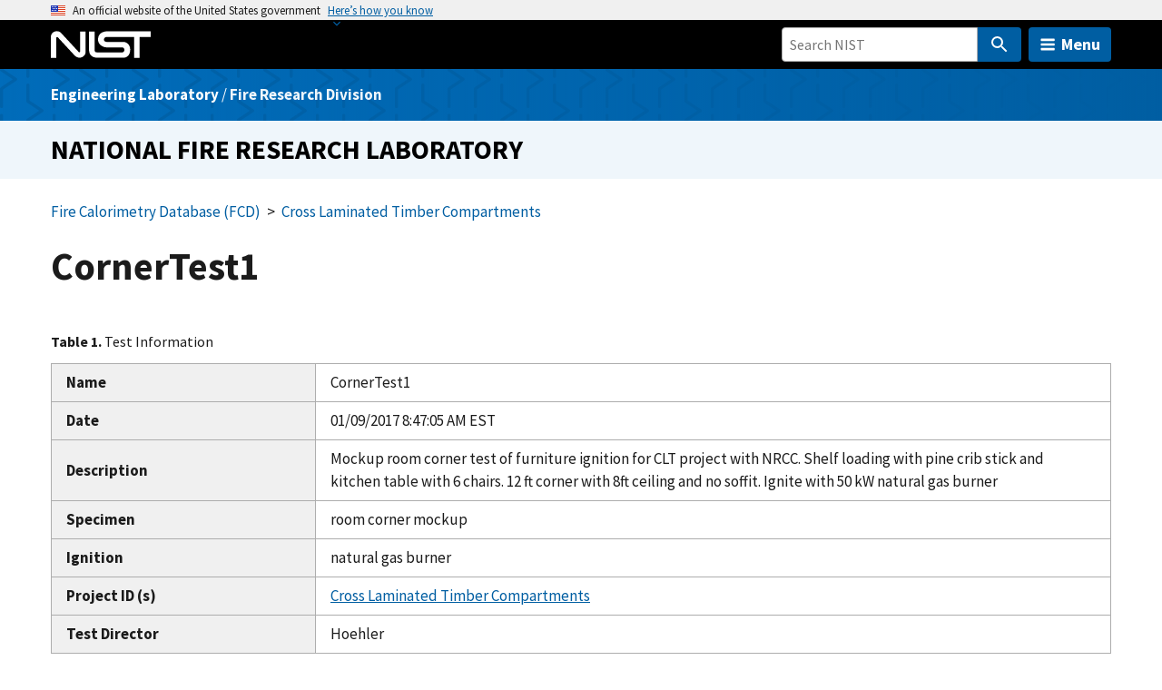

--- FILE ---
content_type: text/html; charset=UTF-8
request_url: https://www.nist.gov/el/fcd/cross-laminated-timber-compartments/cornertest1
body_size: 23176
content:
<!DOCTYPE html>
<html lang="en" dir="ltr" prefix="content: http://purl.org/rss/1.0/modules/content/  dc: http://purl.org/dc/terms/  foaf: http://xmlns.com/foaf/0.1/  og: http://ogp.me/ns#  rdfs: http://www.w3.org/2000/01/rdf-schema#  schema: http://schema.org/  sioc: http://rdfs.org/sioc/ns#  sioct: http://rdfs.org/sioc/types#  skos: http://www.w3.org/2004/02/skos/core#  xsd: http://www.w3.org/2001/XMLSchema# ">
  <head>
    <meta charset="utf-8" /><script type="text/javascript">(window.NREUM||(NREUM={})).init={ajax:{deny_list:["bam.nr-data.net"]},feature_flags:["soft_nav"]};(window.NREUM||(NREUM={})).loader_config={licenseKey:"37b7ccb661",applicationID:"1089704227",browserID:"1134161994"};;/*! For license information please see nr-loader-rum-1.308.0.min.js.LICENSE.txt */
(()=>{var e,t,r={163:(e,t,r)=>{"use strict";r.d(t,{j:()=>E});var n=r(384),i=r(1741);var a=r(2555);r(860).K7.genericEvents;const s="experimental.resources",o="register",c=e=>{if(!e||"string"!=typeof e)return!1;try{document.createDocumentFragment().querySelector(e)}catch{return!1}return!0};var d=r(2614),u=r(944),l=r(8122);const f="[data-nr-mask]",g=e=>(0,l.a)(e,(()=>{const e={feature_flags:[],experimental:{allow_registered_children:!1,resources:!1},mask_selector:"*",block_selector:"[data-nr-block]",mask_input_options:{color:!1,date:!1,"datetime-local":!1,email:!1,month:!1,number:!1,range:!1,search:!1,tel:!1,text:!1,time:!1,url:!1,week:!1,textarea:!1,select:!1,password:!0}};return{ajax:{deny_list:void 0,block_internal:!0,enabled:!0,autoStart:!0},api:{get allow_registered_children(){return e.feature_flags.includes(o)||e.experimental.allow_registered_children},set allow_registered_children(t){e.experimental.allow_registered_children=t},duplicate_registered_data:!1},browser_consent_mode:{enabled:!1},distributed_tracing:{enabled:void 0,exclude_newrelic_header:void 0,cors_use_newrelic_header:void 0,cors_use_tracecontext_headers:void 0,allowed_origins:void 0},get feature_flags(){return e.feature_flags},set feature_flags(t){e.feature_flags=t},generic_events:{enabled:!0,autoStart:!0},harvest:{interval:30},jserrors:{enabled:!0,autoStart:!0},logging:{enabled:!0,autoStart:!0},metrics:{enabled:!0,autoStart:!0},obfuscate:void 0,page_action:{enabled:!0},page_view_event:{enabled:!0,autoStart:!0},page_view_timing:{enabled:!0,autoStart:!0},performance:{capture_marks:!1,capture_measures:!1,capture_detail:!0,resources:{get enabled(){return e.feature_flags.includes(s)||e.experimental.resources},set enabled(t){e.experimental.resources=t},asset_types:[],first_party_domains:[],ignore_newrelic:!0}},privacy:{cookies_enabled:!0},proxy:{assets:void 0,beacon:void 0},session:{expiresMs:d.wk,inactiveMs:d.BB},session_replay:{autoStart:!0,enabled:!1,preload:!1,sampling_rate:10,error_sampling_rate:100,collect_fonts:!1,inline_images:!1,fix_stylesheets:!0,mask_all_inputs:!0,get mask_text_selector(){return e.mask_selector},set mask_text_selector(t){c(t)?e.mask_selector="".concat(t,",").concat(f):""===t||null===t?e.mask_selector=f:(0,u.R)(5,t)},get block_class(){return"nr-block"},get ignore_class(){return"nr-ignore"},get mask_text_class(){return"nr-mask"},get block_selector(){return e.block_selector},set block_selector(t){c(t)?e.block_selector+=",".concat(t):""!==t&&(0,u.R)(6,t)},get mask_input_options(){return e.mask_input_options},set mask_input_options(t){t&&"object"==typeof t?e.mask_input_options={...t,password:!0}:(0,u.R)(7,t)}},session_trace:{enabled:!0,autoStart:!0},soft_navigations:{enabled:!0,autoStart:!0},spa:{enabled:!0,autoStart:!0},ssl:void 0,user_actions:{enabled:!0,elementAttributes:["id","className","tagName","type"]}}})());var p=r(6154),m=r(9324);let h=0;const v={buildEnv:m.F3,distMethod:m.Xs,version:m.xv,originTime:p.WN},b={consented:!1},y={appMetadata:{},get consented(){return this.session?.state?.consent||b.consented},set consented(e){b.consented=e},customTransaction:void 0,denyList:void 0,disabled:!1,harvester:void 0,isolatedBacklog:!1,isRecording:!1,loaderType:void 0,maxBytes:3e4,obfuscator:void 0,onerror:void 0,ptid:void 0,releaseIds:{},session:void 0,timeKeeper:void 0,registeredEntities:[],jsAttributesMetadata:{bytes:0},get harvestCount(){return++h}},_=e=>{const t=(0,l.a)(e,y),r=Object.keys(v).reduce((e,t)=>(e[t]={value:v[t],writable:!1,configurable:!0,enumerable:!0},e),{});return Object.defineProperties(t,r)};var w=r(5701);const x=e=>{const t=e.startsWith("http");e+="/",r.p=t?e:"https://"+e};var R=r(7836),k=r(3241);const A={accountID:void 0,trustKey:void 0,agentID:void 0,licenseKey:void 0,applicationID:void 0,xpid:void 0},S=e=>(0,l.a)(e,A),T=new Set;function E(e,t={},r,s){let{init:o,info:c,loader_config:d,runtime:u={},exposed:l=!0}=t;if(!c){const e=(0,n.pV)();o=e.init,c=e.info,d=e.loader_config}e.init=g(o||{}),e.loader_config=S(d||{}),c.jsAttributes??={},p.bv&&(c.jsAttributes.isWorker=!0),e.info=(0,a.D)(c);const f=e.init,m=[c.beacon,c.errorBeacon];T.has(e.agentIdentifier)||(f.proxy.assets&&(x(f.proxy.assets),m.push(f.proxy.assets)),f.proxy.beacon&&m.push(f.proxy.beacon),e.beacons=[...m],function(e){const t=(0,n.pV)();Object.getOwnPropertyNames(i.W.prototype).forEach(r=>{const n=i.W.prototype[r];if("function"!=typeof n||"constructor"===n)return;let a=t[r];e[r]&&!1!==e.exposed&&"micro-agent"!==e.runtime?.loaderType&&(t[r]=(...t)=>{const n=e[r](...t);return a?a(...t):n})})}(e),(0,n.US)("activatedFeatures",w.B)),u.denyList=[...f.ajax.deny_list||[],...f.ajax.block_internal?m:[]],u.ptid=e.agentIdentifier,u.loaderType=r,e.runtime=_(u),T.has(e.agentIdentifier)||(e.ee=R.ee.get(e.agentIdentifier),e.exposed=l,(0,k.W)({agentIdentifier:e.agentIdentifier,drained:!!w.B?.[e.agentIdentifier],type:"lifecycle",name:"initialize",feature:void 0,data:e.config})),T.add(e.agentIdentifier)}},384:(e,t,r)=>{"use strict";r.d(t,{NT:()=>s,US:()=>u,Zm:()=>o,bQ:()=>d,dV:()=>c,pV:()=>l});var n=r(6154),i=r(1863),a=r(1910);const s={beacon:"bam.nr-data.net",errorBeacon:"bam.nr-data.net"};function o(){return n.gm.NREUM||(n.gm.NREUM={}),void 0===n.gm.newrelic&&(n.gm.newrelic=n.gm.NREUM),n.gm.NREUM}function c(){let e=o();return e.o||(e.o={ST:n.gm.setTimeout,SI:n.gm.setImmediate||n.gm.setInterval,CT:n.gm.clearTimeout,XHR:n.gm.XMLHttpRequest,REQ:n.gm.Request,EV:n.gm.Event,PR:n.gm.Promise,MO:n.gm.MutationObserver,FETCH:n.gm.fetch,WS:n.gm.WebSocket},(0,a.i)(...Object.values(e.o))),e}function d(e,t){let r=o();r.initializedAgents??={},t.initializedAt={ms:(0,i.t)(),date:new Date},r.initializedAgents[e]=t}function u(e,t){o()[e]=t}function l(){return function(){let e=o();const t=e.info||{};e.info={beacon:s.beacon,errorBeacon:s.errorBeacon,...t}}(),function(){let e=o();const t=e.init||{};e.init={...t}}(),c(),function(){let e=o();const t=e.loader_config||{};e.loader_config={...t}}(),o()}},782:(e,t,r)=>{"use strict";r.d(t,{T:()=>n});const n=r(860).K7.pageViewTiming},860:(e,t,r)=>{"use strict";r.d(t,{$J:()=>u,K7:()=>c,P3:()=>d,XX:()=>i,Yy:()=>o,df:()=>a,qY:()=>n,v4:()=>s});const n="events",i="jserrors",a="browser/blobs",s="rum",o="browser/logs",c={ajax:"ajax",genericEvents:"generic_events",jserrors:i,logging:"logging",metrics:"metrics",pageAction:"page_action",pageViewEvent:"page_view_event",pageViewTiming:"page_view_timing",sessionReplay:"session_replay",sessionTrace:"session_trace",softNav:"soft_navigations",spa:"spa"},d={[c.pageViewEvent]:1,[c.pageViewTiming]:2,[c.metrics]:3,[c.jserrors]:4,[c.spa]:5,[c.ajax]:6,[c.sessionTrace]:7,[c.softNav]:8,[c.sessionReplay]:9,[c.logging]:10,[c.genericEvents]:11},u={[c.pageViewEvent]:s,[c.pageViewTiming]:n,[c.ajax]:n,[c.spa]:n,[c.softNav]:n,[c.metrics]:i,[c.jserrors]:i,[c.sessionTrace]:a,[c.sessionReplay]:a,[c.logging]:o,[c.genericEvents]:"ins"}},944:(e,t,r)=>{"use strict";r.d(t,{R:()=>i});var n=r(3241);function i(e,t){"function"==typeof console.debug&&(console.debug("New Relic Warning: https://github.com/newrelic/newrelic-browser-agent/blob/main/docs/warning-codes.md#".concat(e),t),(0,n.W)({agentIdentifier:null,drained:null,type:"data",name:"warn",feature:"warn",data:{code:e,secondary:t}}))}},1687:(e,t,r)=>{"use strict";r.d(t,{Ak:()=>d,Ze:()=>f,x3:()=>u});var n=r(3241),i=r(7836),a=r(3606),s=r(860),o=r(2646);const c={};function d(e,t){const r={staged:!1,priority:s.P3[t]||0};l(e),c[e].get(t)||c[e].set(t,r)}function u(e,t){e&&c[e]&&(c[e].get(t)&&c[e].delete(t),p(e,t,!1),c[e].size&&g(e))}function l(e){if(!e)throw new Error("agentIdentifier required");c[e]||(c[e]=new Map)}function f(e="",t="feature",r=!1){if(l(e),!e||!c[e].get(t)||r)return p(e,t);c[e].get(t).staged=!0,g(e)}function g(e){const t=Array.from(c[e]);t.every(([e,t])=>t.staged)&&(t.sort((e,t)=>e[1].priority-t[1].priority),t.forEach(([t])=>{c[e].delete(t),p(e,t)}))}function p(e,t,r=!0){const s=e?i.ee.get(e):i.ee,c=a.i.handlers;if(!s.aborted&&s.backlog&&c){if((0,n.W)({agentIdentifier:e,type:"lifecycle",name:"drain",feature:t}),r){const e=s.backlog[t],r=c[t];if(r){for(let t=0;e&&t<e.length;++t)m(e[t],r);Object.entries(r).forEach(([e,t])=>{Object.values(t||{}).forEach(t=>{t[0]?.on&&t[0]?.context()instanceof o.y&&t[0].on(e,t[1])})})}}s.isolatedBacklog||delete c[t],s.backlog[t]=null,s.emit("drain-"+t,[])}}function m(e,t){var r=e[1];Object.values(t[r]||{}).forEach(t=>{var r=e[0];if(t[0]===r){var n=t[1],i=e[3],a=e[2];n.apply(i,a)}})}},1738:(e,t,r)=>{"use strict";r.d(t,{U:()=>g,Y:()=>f});var n=r(3241),i=r(9908),a=r(1863),s=r(944),o=r(5701),c=r(3969),d=r(8362),u=r(860),l=r(4261);function f(e,t,r,a){const f=a||r;!f||f[e]&&f[e]!==d.d.prototype[e]||(f[e]=function(){(0,i.p)(c.xV,["API/"+e+"/called"],void 0,u.K7.metrics,r.ee),(0,n.W)({agentIdentifier:r.agentIdentifier,drained:!!o.B?.[r.agentIdentifier],type:"data",name:"api",feature:l.Pl+e,data:{}});try{return t.apply(this,arguments)}catch(e){(0,s.R)(23,e)}})}function g(e,t,r,n,s){const o=e.info;null===r?delete o.jsAttributes[t]:o.jsAttributes[t]=r,(s||null===r)&&(0,i.p)(l.Pl+n,[(0,a.t)(),t,r],void 0,"session",e.ee)}},1741:(e,t,r)=>{"use strict";r.d(t,{W:()=>a});var n=r(944),i=r(4261);class a{#e(e,...t){if(this[e]!==a.prototype[e])return this[e](...t);(0,n.R)(35,e)}addPageAction(e,t){return this.#e(i.hG,e,t)}register(e){return this.#e(i.eY,e)}recordCustomEvent(e,t){return this.#e(i.fF,e,t)}setPageViewName(e,t){return this.#e(i.Fw,e,t)}setCustomAttribute(e,t,r){return this.#e(i.cD,e,t,r)}noticeError(e,t){return this.#e(i.o5,e,t)}setUserId(e,t=!1){return this.#e(i.Dl,e,t)}setApplicationVersion(e){return this.#e(i.nb,e)}setErrorHandler(e){return this.#e(i.bt,e)}addRelease(e,t){return this.#e(i.k6,e,t)}log(e,t){return this.#e(i.$9,e,t)}start(){return this.#e(i.d3)}finished(e){return this.#e(i.BL,e)}recordReplay(){return this.#e(i.CH)}pauseReplay(){return this.#e(i.Tb)}addToTrace(e){return this.#e(i.U2,e)}setCurrentRouteName(e){return this.#e(i.PA,e)}interaction(e){return this.#e(i.dT,e)}wrapLogger(e,t,r){return this.#e(i.Wb,e,t,r)}measure(e,t){return this.#e(i.V1,e,t)}consent(e){return this.#e(i.Pv,e)}}},1863:(e,t,r)=>{"use strict";function n(){return Math.floor(performance.now())}r.d(t,{t:()=>n})},1910:(e,t,r)=>{"use strict";r.d(t,{i:()=>a});var n=r(944);const i=new Map;function a(...e){return e.every(e=>{if(i.has(e))return i.get(e);const t="function"==typeof e?e.toString():"",r=t.includes("[native code]"),a=t.includes("nrWrapper");return r||a||(0,n.R)(64,e?.name||t),i.set(e,r),r})}},2555:(e,t,r)=>{"use strict";r.d(t,{D:()=>o,f:()=>s});var n=r(384),i=r(8122);const a={beacon:n.NT.beacon,errorBeacon:n.NT.errorBeacon,licenseKey:void 0,applicationID:void 0,sa:void 0,queueTime:void 0,applicationTime:void 0,ttGuid:void 0,user:void 0,account:void 0,product:void 0,extra:void 0,jsAttributes:{},userAttributes:void 0,atts:void 0,transactionName:void 0,tNamePlain:void 0};function s(e){try{return!!e.licenseKey&&!!e.errorBeacon&&!!e.applicationID}catch(e){return!1}}const o=e=>(0,i.a)(e,a)},2614:(e,t,r)=>{"use strict";r.d(t,{BB:()=>s,H3:()=>n,g:()=>d,iL:()=>c,tS:()=>o,uh:()=>i,wk:()=>a});const n="NRBA",i="SESSION",a=144e5,s=18e5,o={STARTED:"session-started",PAUSE:"session-pause",RESET:"session-reset",RESUME:"session-resume",UPDATE:"session-update"},c={SAME_TAB:"same-tab",CROSS_TAB:"cross-tab"},d={OFF:0,FULL:1,ERROR:2}},2646:(e,t,r)=>{"use strict";r.d(t,{y:()=>n});class n{constructor(e){this.contextId=e}}},2843:(e,t,r)=>{"use strict";r.d(t,{G:()=>a,u:()=>i});var n=r(3878);function i(e,t=!1,r,i){(0,n.DD)("visibilitychange",function(){if(t)return void("hidden"===document.visibilityState&&e());e(document.visibilityState)},r,i)}function a(e,t,r){(0,n.sp)("pagehide",e,t,r)}},3241:(e,t,r)=>{"use strict";r.d(t,{W:()=>a});var n=r(6154);const i="newrelic";function a(e={}){try{n.gm.dispatchEvent(new CustomEvent(i,{detail:e}))}catch(e){}}},3606:(e,t,r)=>{"use strict";r.d(t,{i:()=>a});var n=r(9908);a.on=s;var i=a.handlers={};function a(e,t,r,a){s(a||n.d,i,e,t,r)}function s(e,t,r,i,a){a||(a="feature"),e||(e=n.d);var s=t[a]=t[a]||{};(s[r]=s[r]||[]).push([e,i])}},3878:(e,t,r)=>{"use strict";function n(e,t){return{capture:e,passive:!1,signal:t}}function i(e,t,r=!1,i){window.addEventListener(e,t,n(r,i))}function a(e,t,r=!1,i){document.addEventListener(e,t,n(r,i))}r.d(t,{DD:()=>a,jT:()=>n,sp:()=>i})},3969:(e,t,r)=>{"use strict";r.d(t,{TZ:()=>n,XG:()=>o,rs:()=>i,xV:()=>s,z_:()=>a});const n=r(860).K7.metrics,i="sm",a="cm",s="storeSupportabilityMetrics",o="storeEventMetrics"},4234:(e,t,r)=>{"use strict";r.d(t,{W:()=>a});var n=r(7836),i=r(1687);class a{constructor(e,t){this.agentIdentifier=e,this.ee=n.ee.get(e),this.featureName=t,this.blocked=!1}deregisterDrain(){(0,i.x3)(this.agentIdentifier,this.featureName)}}},4261:(e,t,r)=>{"use strict";r.d(t,{$9:()=>d,BL:()=>o,CH:()=>g,Dl:()=>_,Fw:()=>y,PA:()=>h,Pl:()=>n,Pv:()=>k,Tb:()=>l,U2:()=>a,V1:()=>R,Wb:()=>x,bt:()=>b,cD:()=>v,d3:()=>w,dT:()=>c,eY:()=>p,fF:()=>f,hG:()=>i,k6:()=>s,nb:()=>m,o5:()=>u});const n="api-",i="addPageAction",a="addToTrace",s="addRelease",o="finished",c="interaction",d="log",u="noticeError",l="pauseReplay",f="recordCustomEvent",g="recordReplay",p="register",m="setApplicationVersion",h="setCurrentRouteName",v="setCustomAttribute",b="setErrorHandler",y="setPageViewName",_="setUserId",w="start",x="wrapLogger",R="measure",k="consent"},5289:(e,t,r)=>{"use strict";r.d(t,{GG:()=>s,Qr:()=>c,sB:()=>o});var n=r(3878),i=r(6389);function a(){return"undefined"==typeof document||"complete"===document.readyState}function s(e,t){if(a())return e();const r=(0,i.J)(e),s=setInterval(()=>{a()&&(clearInterval(s),r())},500);(0,n.sp)("load",r,t)}function o(e){if(a())return e();(0,n.DD)("DOMContentLoaded",e)}function c(e){if(a())return e();(0,n.sp)("popstate",e)}},5607:(e,t,r)=>{"use strict";r.d(t,{W:()=>n});const n=(0,r(9566).bz)()},5701:(e,t,r)=>{"use strict";r.d(t,{B:()=>a,t:()=>s});var n=r(3241);const i=new Set,a={};function s(e,t){const r=t.agentIdentifier;a[r]??={},e&&"object"==typeof e&&(i.has(r)||(t.ee.emit("rumresp",[e]),a[r]=e,i.add(r),(0,n.W)({agentIdentifier:r,loaded:!0,drained:!0,type:"lifecycle",name:"load",feature:void 0,data:e})))}},6154:(e,t,r)=>{"use strict";r.d(t,{OF:()=>c,RI:()=>i,WN:()=>u,bv:()=>a,eN:()=>l,gm:()=>s,mw:()=>o,sb:()=>d});var n=r(1863);const i="undefined"!=typeof window&&!!window.document,a="undefined"!=typeof WorkerGlobalScope&&("undefined"!=typeof self&&self instanceof WorkerGlobalScope&&self.navigator instanceof WorkerNavigator||"undefined"!=typeof globalThis&&globalThis instanceof WorkerGlobalScope&&globalThis.navigator instanceof WorkerNavigator),s=i?window:"undefined"!=typeof WorkerGlobalScope&&("undefined"!=typeof self&&self instanceof WorkerGlobalScope&&self||"undefined"!=typeof globalThis&&globalThis instanceof WorkerGlobalScope&&globalThis),o=Boolean("hidden"===s?.document?.visibilityState),c=/iPad|iPhone|iPod/.test(s.navigator?.userAgent),d=c&&"undefined"==typeof SharedWorker,u=((()=>{const e=s.navigator?.userAgent?.match(/Firefox[/\s](\d+\.\d+)/);Array.isArray(e)&&e.length>=2&&e[1]})(),Date.now()-(0,n.t)()),l=()=>"undefined"!=typeof PerformanceNavigationTiming&&s?.performance?.getEntriesByType("navigation")?.[0]?.responseStart},6389:(e,t,r)=>{"use strict";function n(e,t=500,r={}){const n=r?.leading||!1;let i;return(...r)=>{n&&void 0===i&&(e.apply(this,r),i=setTimeout(()=>{i=clearTimeout(i)},t)),n||(clearTimeout(i),i=setTimeout(()=>{e.apply(this,r)},t))}}function i(e){let t=!1;return(...r)=>{t||(t=!0,e.apply(this,r))}}r.d(t,{J:()=>i,s:()=>n})},6630:(e,t,r)=>{"use strict";r.d(t,{T:()=>n});const n=r(860).K7.pageViewEvent},7699:(e,t,r)=>{"use strict";r.d(t,{It:()=>a,KC:()=>o,No:()=>i,qh:()=>s});var n=r(860);const i=16e3,a=1e6,s="SESSION_ERROR",o={[n.K7.logging]:!0,[n.K7.genericEvents]:!1,[n.K7.jserrors]:!1,[n.K7.ajax]:!1}},7836:(e,t,r)=>{"use strict";r.d(t,{P:()=>o,ee:()=>c});var n=r(384),i=r(8990),a=r(2646),s=r(5607);const o="nr@context:".concat(s.W),c=function e(t,r){var n={},s={},u={},l=!1;try{l=16===r.length&&d.initializedAgents?.[r]?.runtime.isolatedBacklog}catch(e){}var f={on:p,addEventListener:p,removeEventListener:function(e,t){var r=n[e];if(!r)return;for(var i=0;i<r.length;i++)r[i]===t&&r.splice(i,1)},emit:function(e,r,n,i,a){!1!==a&&(a=!0);if(c.aborted&&!i)return;t&&a&&t.emit(e,r,n);var o=g(n);m(e).forEach(e=>{e.apply(o,r)});var d=v()[s[e]];d&&d.push([f,e,r,o]);return o},get:h,listeners:m,context:g,buffer:function(e,t){const r=v();if(t=t||"feature",f.aborted)return;Object.entries(e||{}).forEach(([e,n])=>{s[n]=t,t in r||(r[t]=[])})},abort:function(){f._aborted=!0,Object.keys(f.backlog).forEach(e=>{delete f.backlog[e]})},isBuffering:function(e){return!!v()[s[e]]},debugId:r,backlog:l?{}:t&&"object"==typeof t.backlog?t.backlog:{},isolatedBacklog:l};return Object.defineProperty(f,"aborted",{get:()=>{let e=f._aborted||!1;return e||(t&&(e=t.aborted),e)}}),f;function g(e){return e&&e instanceof a.y?e:e?(0,i.I)(e,o,()=>new a.y(o)):new a.y(o)}function p(e,t){n[e]=m(e).concat(t)}function m(e){return n[e]||[]}function h(t){return u[t]=u[t]||e(f,t)}function v(){return f.backlog}}(void 0,"globalEE"),d=(0,n.Zm)();d.ee||(d.ee=c)},8122:(e,t,r)=>{"use strict";r.d(t,{a:()=>i});var n=r(944);function i(e,t){try{if(!e||"object"!=typeof e)return(0,n.R)(3);if(!t||"object"!=typeof t)return(0,n.R)(4);const r=Object.create(Object.getPrototypeOf(t),Object.getOwnPropertyDescriptors(t)),a=0===Object.keys(r).length?e:r;for(let s in a)if(void 0!==e[s])try{if(null===e[s]){r[s]=null;continue}Array.isArray(e[s])&&Array.isArray(t[s])?r[s]=Array.from(new Set([...e[s],...t[s]])):"object"==typeof e[s]&&"object"==typeof t[s]?r[s]=i(e[s],t[s]):r[s]=e[s]}catch(e){r[s]||(0,n.R)(1,e)}return r}catch(e){(0,n.R)(2,e)}}},8362:(e,t,r)=>{"use strict";r.d(t,{d:()=>a});var n=r(9566),i=r(1741);class a extends i.W{agentIdentifier=(0,n.LA)(16)}},8374:(e,t,r)=>{r.nc=(()=>{try{return document?.currentScript?.nonce}catch(e){}return""})()},8990:(e,t,r)=>{"use strict";r.d(t,{I:()=>i});var n=Object.prototype.hasOwnProperty;function i(e,t,r){if(n.call(e,t))return e[t];var i=r();if(Object.defineProperty&&Object.keys)try{return Object.defineProperty(e,t,{value:i,writable:!0,enumerable:!1}),i}catch(e){}return e[t]=i,i}},9324:(e,t,r)=>{"use strict";r.d(t,{F3:()=>i,Xs:()=>a,xv:()=>n});const n="1.308.0",i="PROD",a="CDN"},9566:(e,t,r)=>{"use strict";r.d(t,{LA:()=>o,bz:()=>s});var n=r(6154);const i="xxxxxxxx-xxxx-4xxx-yxxx-xxxxxxxxxxxx";function a(e,t){return e?15&e[t]:16*Math.random()|0}function s(){const e=n.gm?.crypto||n.gm?.msCrypto;let t,r=0;return e&&e.getRandomValues&&(t=e.getRandomValues(new Uint8Array(30))),i.split("").map(e=>"x"===e?a(t,r++).toString(16):"y"===e?(3&a()|8).toString(16):e).join("")}function o(e){const t=n.gm?.crypto||n.gm?.msCrypto;let r,i=0;t&&t.getRandomValues&&(r=t.getRandomValues(new Uint8Array(e)));const s=[];for(var o=0;o<e;o++)s.push(a(r,i++).toString(16));return s.join("")}},9908:(e,t,r)=>{"use strict";r.d(t,{d:()=>n,p:()=>i});var n=r(7836).ee.get("handle");function i(e,t,r,i,a){a?(a.buffer([e],i),a.emit(e,t,r)):(n.buffer([e],i),n.emit(e,t,r))}}},n={};function i(e){var t=n[e];if(void 0!==t)return t.exports;var a=n[e]={exports:{}};return r[e](a,a.exports,i),a.exports}i.m=r,i.d=(e,t)=>{for(var r in t)i.o(t,r)&&!i.o(e,r)&&Object.defineProperty(e,r,{enumerable:!0,get:t[r]})},i.f={},i.e=e=>Promise.all(Object.keys(i.f).reduce((t,r)=>(i.f[r](e,t),t),[])),i.u=e=>"nr-rum-1.308.0.min.js",i.o=(e,t)=>Object.prototype.hasOwnProperty.call(e,t),e={},t="NRBA-1.308.0.PROD:",i.l=(r,n,a,s)=>{if(e[r])e[r].push(n);else{var o,c;if(void 0!==a)for(var d=document.getElementsByTagName("script"),u=0;u<d.length;u++){var l=d[u];if(l.getAttribute("src")==r||l.getAttribute("data-webpack")==t+a){o=l;break}}if(!o){c=!0;var f={296:"sha512-+MIMDsOcckGXa1EdWHqFNv7P+JUkd5kQwCBr3KE6uCvnsBNUrdSt4a/3/L4j4TxtnaMNjHpza2/erNQbpacJQA=="};(o=document.createElement("script")).charset="utf-8",i.nc&&o.setAttribute("nonce",i.nc),o.setAttribute("data-webpack",t+a),o.src=r,0!==o.src.indexOf(window.location.origin+"/")&&(o.crossOrigin="anonymous"),f[s]&&(o.integrity=f[s])}e[r]=[n];var g=(t,n)=>{o.onerror=o.onload=null,clearTimeout(p);var i=e[r];if(delete e[r],o.parentNode&&o.parentNode.removeChild(o),i&&i.forEach(e=>e(n)),t)return t(n)},p=setTimeout(g.bind(null,void 0,{type:"timeout",target:o}),12e4);o.onerror=g.bind(null,o.onerror),o.onload=g.bind(null,o.onload),c&&document.head.appendChild(o)}},i.r=e=>{"undefined"!=typeof Symbol&&Symbol.toStringTag&&Object.defineProperty(e,Symbol.toStringTag,{value:"Module"}),Object.defineProperty(e,"__esModule",{value:!0})},i.p="https://js-agent.newrelic.com/",(()=>{var e={374:0,840:0};i.f.j=(t,r)=>{var n=i.o(e,t)?e[t]:void 0;if(0!==n)if(n)r.push(n[2]);else{var a=new Promise((r,i)=>n=e[t]=[r,i]);r.push(n[2]=a);var s=i.p+i.u(t),o=new Error;i.l(s,r=>{if(i.o(e,t)&&(0!==(n=e[t])&&(e[t]=void 0),n)){var a=r&&("load"===r.type?"missing":r.type),s=r&&r.target&&r.target.src;o.message="Loading chunk "+t+" failed: ("+a+": "+s+")",o.name="ChunkLoadError",o.type=a,o.request=s,n[1](o)}},"chunk-"+t,t)}};var t=(t,r)=>{var n,a,[s,o,c]=r,d=0;if(s.some(t=>0!==e[t])){for(n in o)i.o(o,n)&&(i.m[n]=o[n]);if(c)c(i)}for(t&&t(r);d<s.length;d++)a=s[d],i.o(e,a)&&e[a]&&e[a][0](),e[a]=0},r=self["webpackChunk:NRBA-1.308.0.PROD"]=self["webpackChunk:NRBA-1.308.0.PROD"]||[];r.forEach(t.bind(null,0)),r.push=t.bind(null,r.push.bind(r))})(),(()=>{"use strict";i(8374);var e=i(8362),t=i(860);const r=Object.values(t.K7);var n=i(163);var a=i(9908),s=i(1863),o=i(4261),c=i(1738);var d=i(1687),u=i(4234),l=i(5289),f=i(6154),g=i(944),p=i(384);const m=e=>f.RI&&!0===e?.privacy.cookies_enabled;function h(e){return!!(0,p.dV)().o.MO&&m(e)&&!0===e?.session_trace.enabled}var v=i(6389),b=i(7699);class y extends u.W{constructor(e,t){super(e.agentIdentifier,t),this.agentRef=e,this.abortHandler=void 0,this.featAggregate=void 0,this.loadedSuccessfully=void 0,this.onAggregateImported=new Promise(e=>{this.loadedSuccessfully=e}),this.deferred=Promise.resolve(),!1===e.init[this.featureName].autoStart?this.deferred=new Promise((t,r)=>{this.ee.on("manual-start-all",(0,v.J)(()=>{(0,d.Ak)(e.agentIdentifier,this.featureName),t()}))}):(0,d.Ak)(e.agentIdentifier,t)}importAggregator(e,t,r={}){if(this.featAggregate)return;const n=async()=>{let n;await this.deferred;try{if(m(e.init)){const{setupAgentSession:t}=await i.e(296).then(i.bind(i,3305));n=t(e)}}catch(e){(0,g.R)(20,e),this.ee.emit("internal-error",[e]),(0,a.p)(b.qh,[e],void 0,this.featureName,this.ee)}try{if(!this.#t(this.featureName,n,e.init))return(0,d.Ze)(this.agentIdentifier,this.featureName),void this.loadedSuccessfully(!1);const{Aggregate:i}=await t();this.featAggregate=new i(e,r),e.runtime.harvester.initializedAggregates.push(this.featAggregate),this.loadedSuccessfully(!0)}catch(e){(0,g.R)(34,e),this.abortHandler?.(),(0,d.Ze)(this.agentIdentifier,this.featureName,!0),this.loadedSuccessfully(!1),this.ee&&this.ee.abort()}};f.RI?(0,l.GG)(()=>n(),!0):n()}#t(e,r,n){if(this.blocked)return!1;switch(e){case t.K7.sessionReplay:return h(n)&&!!r;case t.K7.sessionTrace:return!!r;default:return!0}}}var _=i(6630),w=i(2614),x=i(3241);class R extends y{static featureName=_.T;constructor(e){var t;super(e,_.T),this.setupInspectionEvents(e.agentIdentifier),t=e,(0,c.Y)(o.Fw,function(e,r){"string"==typeof e&&("/"!==e.charAt(0)&&(e="/"+e),t.runtime.customTransaction=(r||"http://custom.transaction")+e,(0,a.p)(o.Pl+o.Fw,[(0,s.t)()],void 0,void 0,t.ee))},t),this.importAggregator(e,()=>i.e(296).then(i.bind(i,3943)))}setupInspectionEvents(e){const t=(t,r)=>{t&&(0,x.W)({agentIdentifier:e,timeStamp:t.timeStamp,loaded:"complete"===t.target.readyState,type:"window",name:r,data:t.target.location+""})};(0,l.sB)(e=>{t(e,"DOMContentLoaded")}),(0,l.GG)(e=>{t(e,"load")}),(0,l.Qr)(e=>{t(e,"navigate")}),this.ee.on(w.tS.UPDATE,(t,r)=>{(0,x.W)({agentIdentifier:e,type:"lifecycle",name:"session",data:r})})}}class k extends e.d{constructor(e){var t;(super(),f.gm)?(this.features={},(0,p.bQ)(this.agentIdentifier,this),this.desiredFeatures=new Set(e.features||[]),this.desiredFeatures.add(R),(0,n.j)(this,e,e.loaderType||"agent"),t=this,(0,c.Y)(o.cD,function(e,r,n=!1){if("string"==typeof e){if(["string","number","boolean"].includes(typeof r)||null===r)return(0,c.U)(t,e,r,o.cD,n);(0,g.R)(40,typeof r)}else(0,g.R)(39,typeof e)},t),function(e){(0,c.Y)(o.Dl,function(t,r=!1){if("string"!=typeof t&&null!==t)return void(0,g.R)(41,typeof t);const n=e.info.jsAttributes["enduser.id"];r&&null!=n&&n!==t?(0,a.p)(o.Pl+"setUserIdAndResetSession",[t],void 0,"session",e.ee):(0,c.U)(e,"enduser.id",t,o.Dl,!0)},e)}(this),function(e){(0,c.Y)(o.nb,function(t){if("string"==typeof t||null===t)return(0,c.U)(e,"application.version",t,o.nb,!1);(0,g.R)(42,typeof t)},e)}(this),function(e){(0,c.Y)(o.d3,function(){e.ee.emit("manual-start-all")},e)}(this),function(e){(0,c.Y)(o.Pv,function(t=!0){if("boolean"==typeof t){if((0,a.p)(o.Pl+o.Pv,[t],void 0,"session",e.ee),e.runtime.consented=t,t){const t=e.features.page_view_event;t.onAggregateImported.then(e=>{const r=t.featAggregate;e&&!r.sentRum&&r.sendRum()})}}else(0,g.R)(65,typeof t)},e)}(this),this.run()):(0,g.R)(21)}get config(){return{info:this.info,init:this.init,loader_config:this.loader_config,runtime:this.runtime}}get api(){return this}run(){try{const e=function(e){const t={};return r.forEach(r=>{t[r]=!!e[r]?.enabled}),t}(this.init),n=[...this.desiredFeatures];n.sort((e,r)=>t.P3[e.featureName]-t.P3[r.featureName]),n.forEach(r=>{if(!e[r.featureName]&&r.featureName!==t.K7.pageViewEvent)return;if(r.featureName===t.K7.spa)return void(0,g.R)(67);const n=function(e){switch(e){case t.K7.ajax:return[t.K7.jserrors];case t.K7.sessionTrace:return[t.K7.ajax,t.K7.pageViewEvent];case t.K7.sessionReplay:return[t.K7.sessionTrace];case t.K7.pageViewTiming:return[t.K7.pageViewEvent];default:return[]}}(r.featureName).filter(e=>!(e in this.features));n.length>0&&(0,g.R)(36,{targetFeature:r.featureName,missingDependencies:n}),this.features[r.featureName]=new r(this)})}catch(e){(0,g.R)(22,e);for(const e in this.features)this.features[e].abortHandler?.();const t=(0,p.Zm)();delete t.initializedAgents[this.agentIdentifier]?.features,delete this.sharedAggregator;return t.ee.get(this.agentIdentifier).abort(),!1}}}var A=i(2843),S=i(782);class T extends y{static featureName=S.T;constructor(e){super(e,S.T),f.RI&&((0,A.u)(()=>(0,a.p)("docHidden",[(0,s.t)()],void 0,S.T,this.ee),!0),(0,A.G)(()=>(0,a.p)("winPagehide",[(0,s.t)()],void 0,S.T,this.ee)),this.importAggregator(e,()=>i.e(296).then(i.bind(i,2117))))}}var E=i(3969);class I extends y{static featureName=E.TZ;constructor(e){super(e,E.TZ),f.RI&&document.addEventListener("securitypolicyviolation",e=>{(0,a.p)(E.xV,["Generic/CSPViolation/Detected"],void 0,this.featureName,this.ee)}),this.importAggregator(e,()=>i.e(296).then(i.bind(i,9623)))}}new k({features:[R,T,I],loaderType:"lite"})})()})();</script>
<noscript><style>form.antibot * :not(.antibot-message) { display: none !important; }</style>
</noscript><script async src="https://www.googletagmanager.com/gtag/js?id=G-HEQ0YF2VYL"></script>
<script>window.dataLayer = window.dataLayer || [];function gtag(){dataLayer.push(arguments)};gtag("js", new Date());gtag("set", "developer_id.dMDhkMT", true);gtag('set', {'cookie_flags': 'SameSite=None;Secure', 'cookie_domain': 'www.nist.gov'});
gtag('config', 'G-CSLL4ZEK4L', { 
    'agency': 'DOC', 
    'subagency': 'NIST', 
    'groups': 'default',
});gtag("config", "G-HEQ0YF2VYL", {"groups":"default","page_placeholder":"PLACEHOLDER_page_location","link_attribution":true,"allow_ad_personalization_signals":false});gtag("config", "G-CSLL4ZEK4L", {"groups":"default","page_placeholder":"PLACEHOLDER_page_location","link_attribution":true,"allow_ad_personalization_signals":false});gtag("event", "custom", {"node_title":"CornerTest1","node_id":"1673496","content_type":"HRR Experiment"});</script>
<meta name="description" content="Mockup room corner test of furniture ignition for CLT project with NRCC. Shelf loading with pine crib stick and kitchen table with 6 chairs. 12 ft corner with 8ft ceiling and no soffit. Ignite with 50 kW natural gas burner" />
<link rel="shortlink" href="https://www.nist.gov/node/1673496" />
<link rel="canonical" href="https://www.nist.gov/el/fcd/cross-laminated-timber-compartments/cornertest1" />
<meta name="citation_title" content="CornerTest1 | NIST" />
<meta property="og:site_name" content="NIST" />
<meta property="og:type" content="Article" />
<meta property="og:url" content="https://www.nist.gov/el/fcd/cross-laminated-timber-compartments/cornertest1" />
<meta property="og:title" content="CornerTest1" />
<meta property="og:description" content="Mockup room corner test of furniture ignition for CLT project with NRCC. Shelf loading with pine crib stick and kitchen table with 6 chairs. 12 ft corner with 8ft ceiling and no soffit. Ignite with 50 kW natural gas burner" />
<meta property="og:image" content="https://www.nist.gov/themes/custom/nist_www/img/homepage/nist_mark.png" />
<meta property="article:published_time" content="2017-01-09T13:47-05:00" />
<meta property="article:modified_time" content="2021-05-14T16:24-04:00" />
<meta name="dcterms.title" content="CornerTest1" />
<meta name="dcterms.description" content="Mockup room corner test of furniture ignition for CLT project with NRCC. Shelf loading with pine crib stick and kitchen table with 6 chairs. 12 ft corner with 8ft ceiling and no soffit. Ignite with 50 kW natural gas burner" />
<meta name="dcterms.date" content="2017-01-09T13:47-05:00" />
<meta name="dcterms.type" content="text" />
<meta name="dcterms.format" content="text/html" />
<meta name="dcterms.identifier" content="https://www.nist.gov/el/fcd/cross-laminated-timber-compartments/cornertest1" />
<meta name="dcterms.source" content="NIST" />
<meta name="dcterms.created" content="2017-01-09T13:47-05:00" />
<meta name="dcterms.modified" content="2021-05-14T16:24-04:00" />
<meta name="twitter:card" content="summary_large_image" />
<meta name="twitter:description" content="Mockup room corner test of furniture ignition for CLT project with NRCC. Shelf loading with pine crib stick and kitchen table with 6 chairs. 12 ft corner with 8ft ceiling and no soffit. Ignite with 50 kW natural gas burner" />
<meta name="twitter:site" content="NIST" />
<meta name="twitter:title" content="CornerTest1" />
<meta name="google-site-verification" content="QMu0ODkER3rN5hLcMLqNVf7e3bkjYsNLTuhqfH48jCA" />
<meta name="Generator" content="Drupal 10 (https://www.drupal.org)" />
<meta name="MobileOptimized" content="width" />
<meta name="HandheldFriendly" content="true" />
<meta name="viewport" content="width=device-width, initial-scale=1.0" />
<meta name="nist_search_modified" class="elastic" content="2021-05-14T16:24:00-04:00" />
<meta name="nist_search_bundle" class="elastic" content="hrr_experiment" />
<link rel="icon" href="/themes/custom/nist_www/favicon.ico" type="image/vnd.microsoft.icon" />

    <title>CornerTest1 | NIST</title>
    <link rel="stylesheet" media="all" href="/sites/default/files/css/css_gO8Z0t5YF2xcwEcVONd8fDrJPMFRpiHwEfkGck1uPy8.css?delta=0&amp;language=en&amp;theme=nist_www&amp;include=[base64]" />
<link rel="stylesheet" media="all" href="/sites/default/files/css/css_1tILtEQNbrQC4mgnUclMdyMerJQU6Jvm9eYndBBwgPg.css?delta=1&amp;language=en&amp;theme=nist_www&amp;include=[base64]" />
<link rel="stylesheet" media="print" href="/sites/default/files/css/css_LpHBc8EPEsDrEJSd96BC5X0OHJG9W5P68QT2eD_fJio.css?delta=2&amp;language=en&amp;theme=nist_www&amp;include=[base64]" />
<link rel="stylesheet" media="all" href="/sites/default/files/css/css_cdRG-QDHFBgXnFP1a0McoLRj1U_hpDWejrKGTEcbqUg.css?delta=3&amp;language=en&amp;theme=nist_www&amp;include=[base64]" />

    <script src="/sites/default/files/js/js_5WbAeKWaHF5M7ZGOm0J4MoiuVLINg4UjWTVpVV4wxTc.js?scope=header&amp;delta=0&amp;language=en&amp;theme=nist_www&amp;include=[base64]"></script>

  </head>
  <body class="node-1673496">
        <a href="#main-content" class="visually-hidden focusable" data-elastic-exclude>
      Skip to main content
    </a>
    
      <div class="dialog-off-canvas-main-canvas" data-off-canvas-main-canvas>
    
  <!-- nist-index-ignore-start -->
<section data-elastic-exclude class="usa-banner" aria-label="Official website of the United States government">
  <div class="usa-accordion">
    <header class="usa-banner__header">
      <div class="usa-banner__inner">
        <div class="grid-col-auto">
          <img class="usa-banner__header-flag" src="/libraries/nist-component-library/dist/img/us_flag_small.png" alt="U.S. flag">
        </div>
        <div class="grid-col-fill tablet:grid-col-auto">
          <p class="usa-banner__header-text">An official website of the United States government</p>
          <p class="usa-banner__header-action" aria-hidden="true">Here’s how you know</p>
        </div>
        <button class="usa-accordion__button usa-banner__button" aria-expanded="false" aria-controls="gov-banner-default">
          <span class="usa-banner__button-text">Here’s how you know</span>
        </button>
      </div>
    </header>
    <div class="usa-banner__content usa-accordion__content" id="gov-banner-default">
      <div class="grid-row grid-gap-lg">
        <div class="usa-banner__guidance tablet:grid-col-6">
          <img class="usa-banner__icon usa-media-block__img" src="/libraries/nist-component-library/dist/img/icon-dot-gov.svg" role="img" alt="" aria-hidden="true">
          <div class="usa-media-block__body">
            <p>
              <strong>Official websites use .gov</strong>
              <br/>
              A <strong>.gov</strong> website belongs to an official government organization in the United States.
            </p>
          </div>
        </div>
        <div class="usa-banner__guidance tablet:grid-col-6">
          <img class="usa-banner__icon usa-media-block__img" src="/libraries/nist-component-library/dist/img/icon-https.svg" role="img" alt="" aria-hidden="true">
          <div class="usa-media-block__body">
            <p>
              <strong>Secure .gov websites use HTTPS</strong>
              <br/>
              A <strong>lock</strong> (  <span class="icon-lock">
    <svg xmlns="http://www.w3.org/2000/svg" width="52" height="64" viewbox="0 0 52 64" class="usa-banner__lock-image" role="img" aria-labelledby="banner-lock-title banner-lock-description" focusable="false">
      <title id="banner-lock-title">Lock</title>
      <desc id="banner-lock-description">A locked padlock</desc><path fill="#000000" fill-rule="evenodd" d="M26 0c10.493 0 19 8.507 19 19v9h3a4 4 0 0 1 4 4v28a4 4 0 0 1-4 4H4a4 4 0 0 1-4-4V32a4 4 0 0 1 4-4h3v-9C7 8.507 15.507 0 26 0zm0 8c-5.979 0-10.843 4.77-10.996 10.712L15 19v9h22v-9c0-6.075-4.925-11-11-11z"/></svg>
  </span>
) or <strong>https://</strong> means you’ve safely connected to the .gov website. Share sensitive information only on official, secure websites.
            </p>
          </div>
        </div>
      </div>
    </div>
  </div>
</section>
<!-- nist-index-ignore-end -->

    
    <div data-elastic-exclude>
<!-- nist-index-ignore-start -->
<div class="nist-print-header" style="display:none;">
  <p class="nist-print-header__url">https://www.nist.gov/el/fcd/cross-laminated-timber-compartments/cornertest1</p>
  <img class="nist-print-header__logo" width="289" height="38" src="/libraries/nist-component-library/dist/img/logo/nist_logo_sidestack.svg" alt="National Institute of Standards and Technology" />
</div>


<div class="usa-overlay"></div>
<header class="usa-header nist-header--www nist-header--minimal" role="banner">
      <div class="usa-navbar__outer">
    <div class="usa-navbar">
      <div class="usa-logo flex-fill">
            <a href="/" title="National Institute of Standards and Technology" aria-label="Home">
      <img src="/libraries/nist-component-library/dist/img/logo/logo.svg" alt="National Institute of Standards and Technology" width="300px" height="80px" />
    </a>
        </div>
      <div class="usa-header__right grid-row flex-auto">
                                  <div class="grid-col-fill nist-header__search-group">
                      
<form class="usa-search usa-search--small"
  accept-charset="UTF-8"
  action="/search"
  id="search_form"
  method="get">
  <div role="search">
    <label class="usa-sr-only" for="search-form">Search NIST</label>
    <input class="usa-input" id="search-form" type="search" name="s" placeholder="Search NIST" required="" maxlength="128">
    <button class="usa-button" type="submit"><img src="/libraries/nist-component-library/dist/img/usa-icons-bg/search--white.svg" class="usa-search__submit-icon" alt="Search"></button>
  </div>
</form>
                  </div>
                  <div class="grid-col-auto padding-left-1">
            <button class="usa-menu-btn">Menu</button>
          </div>
              </div>
    </div>
  </div>

      


<nav aria-label="Primary navigation" class="usa-nav">
  <div class="usa-nav__inner">
    <button class="usa-nav__close">Close</button>
    <ul class="usa-nav__primary usa-accordion">
            <li class="usa-nav__primary-item">
                <a class="usa-nav__link" href="/publications">Publications</a>
              </li>
            <li class="usa-nav__primary-item">
                <button class="usa-accordion__button usa-nav__link" aria-expanded="false" aria-controls="primary_menu-2"><span>What We Do</span></button>
        <div id="primary_menu-2" class="usa-nav__submenu usa-megamenu">
          <div class="grid-row">
                                                        <div class="tablet:grid-col-fill"><ul class="usa-nav__submenu-list">
                            <li class="usa-nav__submenu-item">
                <a href="/topics" class="usa-nav__link">All Topics</a>
                              </li>
                                                        <li class="usa-nav__submenu-item">
                <a href="/advanced-communications" class="usa-nav__link">Advanced communications</a>
                              </li>
                                                        <li class="usa-nav__submenu-item">
                <a href="/artificial-intelligence" class="usa-nav__link">Artificial intelligence</a>
                              </li>
                                                        <li class="usa-nav__submenu-item">
                <a href="/bioscience" class="usa-nav__link">Bioscience</a>
                              </li>
                                                        <li class="usa-nav__submenu-item">
                <a href="/buildings-construction" class="usa-nav__link">Buildings and construction</a>
                              </li>
                                                        <li class="usa-nav__submenu-item">
                <a href="/chemistry" class="usa-nav__link">Chemistry</a>
                              </li>
                                                        <li class="usa-nav__submenu-item">
                <a href="/cybersecurity-and-privacy" class="usa-nav__link">Cybersecurity and Privacy</a>
                              </li>
                                                        <li class="usa-nav__submenu-item">
                <a href="/electronics" class="usa-nav__link">Electronics</a>
                              </li>
                                                        <li class="usa-nav__submenu-item">
                <a href="/energy" class="usa-nav__link">Energy</a>
                              </li>
                                                          </ul></div><div class="column-break tablet:grid-col-fill"><ul class="usa-nav__submenu-list">
                            <li class="usa-nav__submenu-item">
                <a href="/environment" class="usa-nav__link">Environment</a>
                              </li>
                                                        <li class="usa-nav__submenu-item">
                <a href="/fire" class="usa-nav__link">Fire</a>
                              </li>
                                                        <li class="usa-nav__submenu-item">
                <a href="/forensic-science" class="usa-nav__link">Forensic science</a>
                              </li>
                                                        <li class="usa-nav__submenu-item">
                <a href="/health" class="usa-nav__link">Health</a>
                              </li>
                                                        <li class="usa-nav__submenu-item">
                <a href="/information-technology" class="usa-nav__link">Information technology</a>
                              </li>
                                                        <li class="usa-nav__submenu-item">
                <a href="/infrastructure" class="usa-nav__link">Infrastructure</a>
                              </li>
                                                        <li class="usa-nav__submenu-item">
                <a href="/manufacturing" class="usa-nav__link">Manufacturing</a>
                              </li>
                                                        <li class="usa-nav__submenu-item">
                <a href="/materials" class="usa-nav__link">Materials</a>
                              </li>
                                                        <li class="usa-nav__submenu-item">
                <a href="/mathematics-statistics" class="usa-nav__link">Mathematics and statistics</a>
                              </li>
                                                          </ul></div><div class="column-break tablet:grid-col-fill"><ul class="usa-nav__submenu-list">
                            <li class="usa-nav__submenu-item">
                <a href="/metrology" class="usa-nav__link">Metrology</a>
                              </li>
                                                        <li class="usa-nav__submenu-item">
                <a href="/nanotechnology" class="usa-nav__link">Nanotechnology</a>
                              </li>
                                                        <li class="usa-nav__submenu-item">
                <a href="/neutron-research" class="usa-nav__link">Neutron research</a>
                              </li>
                                                        <li class="usa-nav__submenu-item">
                <a href="/performance-excellence" class="usa-nav__link">Performance excellence</a>
                              </li>
                                                        <li class="usa-nav__submenu-item">
                <a href="/physics" class="usa-nav__link">Physics</a>
                              </li>
                                                        <li class="usa-nav__submenu-item">
                <a href="/public-safety" class="usa-nav__link">Public safety</a>
                              </li>
                                                        <li class="usa-nav__submenu-item">
                <a href="/quantum-information-science" class="usa-nav__link">Quantum information science</a>
                              </li>
                                                        <li class="usa-nav__submenu-item">
                <a href="/resilience" class="usa-nav__link">Resilience</a>
                              </li>
                                                        <li class="usa-nav__submenu-item">
                <a href="/standards" class="usa-nav__link">Standards</a>
                              </li>
                                                        <li class="usa-nav__submenu-item">
                <a href="/transportation" class="usa-nav__link">Transportation</a>
                              </li>
                            </ul>
            </div>
          </div>
        </div>
              </li>
            <li class="usa-nav__primary-item">
                <button class="usa-accordion__button usa-nav__link" aria-expanded="false" aria-controls="primary_menu-3"><span>Labs &amp; Major Programs</span></button>
        <div id="primary_menu-3" class="usa-nav__submenu usa-megamenu">
          <div class="grid-row">
                                                        <div class="tablet:grid-col-fill"><ul class="usa-nav__submenu-list">
                            <li class="usa-nav__submenu-item">
                <a href="/adlp" class="usa-nav__link">Assoc Director of Laboratory Programs</a>
                              </li>
                                                        <li class="usa-nav__submenu-item">
                <a href="/laboratories" class="usa-nav__link">Laboratories</a>
                                <ul class="usa-nav__submenu-list">
                                  <li>
                    <a href="/ctl" class="usa-nav__link">Communications Technology Laboratory</a>
                  </li>
                                  <li>
                    <a href="/el" class="usa-nav__link">Engineering Laboratory</a>
                  </li>
                                  <li>
                    <a href="/itl" class="usa-nav__link">Information Technology Laboratory</a>
                  </li>
                                  <li>
                    <a href="/mml" class="usa-nav__link">Material Measurement Laboratory</a>
                  </li>
                                  <li>
                    <a href="/pml" class="usa-nav__link">Physical Measurement Laboratory</a>
                  </li>
                                </ul>
                              </li>
                                                          </ul></div><div class="column-break tablet:grid-col-fill"><ul class="usa-nav__submenu-list">
                            <li class="usa-nav__submenu-item">
                <a href="/user-facilities" class="usa-nav__link">User Facilities</a>
                                <ul class="usa-nav__submenu-list">
                                  <li>
                    <a href="/ncnr" class="usa-nav__link">NIST Center for Neutron Research</a>
                  </li>
                                  <li>
                    <a href="/cnst" class="usa-nav__link">CNST NanoFab</a>
                  </li>
                                </ul>
                              </li>
                                                        <li class="usa-nav__submenu-item">
                <a href="/research-test-beds" class="usa-nav__link">Research Test Beds</a>
                              </li>
                                                        <li class="usa-nav__submenu-item">
                <a href="/laboratories/projects-programs" class="usa-nav__link">Research Projects</a>
                              </li>
                                                        <li class="usa-nav__submenu-item">
                <a href="/laboratories/tools-instruments" class="usa-nav__link">Tools &amp; Instruments</a>
                              </li>
                                                          </ul></div><div class="column-break tablet:grid-col-fill"><ul class="usa-nav__submenu-list">
                            <li class="usa-nav__submenu-item">
                <a href="/major-programs" class="usa-nav__link">Major Programs</a>
                                <ul class="usa-nav__submenu-list">
                                  <li>
                    <a href="/baldrige" class="usa-nav__link">Baldrige Performance Excellence Program</a>
                  </li>
                                  <li>
                    <a href="/chips" class="usa-nav__link">CHIPS for America Initiative</a>
                  </li>
                                  <li>
                    <a href="/mep" class="usa-nav__link">Manufacturing Extension Partnership (MEP)</a>
                  </li>
                                  <li>
                    <a href="/oam" class="usa-nav__link">Office of Advanced Manufacturing</a>
                  </li>
                                  <li>
                    <a href="/spo" class="usa-nav__link">Special Programs Office</a>
                  </li>
                                  <li>
                    <a href="/tpo" class="usa-nav__link">Technology Partnerships Office</a>
                  </li>
                                </ul>
                              </li>
                            </ul>
            </div>
          </div>
        </div>
              </li>
            <li class="usa-nav__primary-item">
                <button class="usa-accordion__button usa-nav__link" aria-expanded="false" aria-controls="primary_menu-4"><span>Services &amp; Resources</span></button>
        <div id="primary_menu-4" class="usa-nav__submenu usa-megamenu">
          <div class="grid-row">
                                                        <div class="tablet:grid-col-fill"><ul class="usa-nav__submenu-list">
                            <li class="usa-nav__submenu-item">
                <a href="/standards-measurements" class="usa-nav__link">Measurements and Standards</a>
                                <ul class="usa-nav__submenu-list">
                                  <li>
                    <a href="/calibrations" class="usa-nav__link">Calibration Services</a>
                  </li>
                                  <li>
                    <a href="/nvlap" class="usa-nav__link">Laboratory Accreditation (NVLAP)</a>
                  </li>
                                  <li>
                    <a href="/nist-quality-system" class="usa-nav__link">Quality System</a>
                  </li>
                                  <li>
                    <a href="/srm" class="usa-nav__link">Standard Reference Materials (SRMs)</a>
                  </li>
                                  <li>
                    <a href="/sri" class="usa-nav__link">Standard Reference Instruments (SRIs)</a>
                  </li>
                                  <li>
                    <a href="/standardsgov" class="usa-nav__link">Standards.gov</a>
                  </li>
                                  <li>
                    <a href="/pml/time-and-frequency-division/time-services" class="usa-nav__link">Time Services</a>
                  </li>
                                  <li>
                    <a href="/pml/owm" class="usa-nav__link">Office of Weights and Measures</a>
                  </li>
                                </ul>
                              </li>
                                                          </ul></div><div class="column-break tablet:grid-col-fill"><ul class="usa-nav__submenu-list">
                            <li class="usa-nav__submenu-item">
                <a href="/services-resources/software" class="usa-nav__link">Software</a>
                              </li>
                                                        <li class="usa-nav__submenu-item">
                <a href="/data" class="usa-nav__link">Data</a>
                                <ul class="usa-nav__submenu-list">
                                  <li>
                    <a href="https://webbook.nist.gov/chemistry/" class="usa-nav__link">Chemistry WebBook</a>
                  </li>
                                  <li>
                    <a href="https://nvd.nist.gov/" class="usa-nav__link">National Vulnerability Database</a>
                  </li>
                                  <li>
                    <a href="/pml/productsservices/physical-reference-data" class="usa-nav__link">Physical Reference Data</a>
                  </li>
                                  <li>
                    <a href="/srd" class="usa-nav__link">Standard Reference Data (SRD)</a>
                  </li>
                                </ul>
                              </li>
                                                        <li class="usa-nav__submenu-item">
                <a href="https://shop.nist.gov/" class="usa-nav__link">Storefront</a>
                              </li>
                                                        <li class="usa-nav__submenu-item">
                <a href="/tpo" class="usa-nav__link">License &amp; Patents</a>
                              </li>
                                                          </ul></div><div class="column-break tablet:grid-col-fill"><ul class="usa-nav__submenu-list">
                            <li class="usa-nav__submenu-item">
                <a href="https://csrc.nist.gov/" class="usa-nav__link">Computer Security Resource Center (CSRC)</a>
                              </li>
                                                        <li class="usa-nav__submenu-item">
                <a href="/nist-research-library" class="usa-nav__link">NIST Research Library</a>
                              </li>
                            </ul>
            </div>
          </div>
        </div>
              </li>
            <li class="usa-nav__primary-item">
                <button class="usa-accordion__button usa-nav__link" aria-expanded="false" aria-controls="primary_menu-5"><span>News &amp; Events</span></button>
        <div id="primary_menu-5" class="usa-nav__submenu usa-megamenu">
          <div class="grid-row">
                                                        <div class="tablet:grid-col-fill"><ul class="usa-nav__submenu-list">
                            <li class="usa-nav__submenu-item">
                <a href="/news-events/news" class="usa-nav__link">News</a>
                              </li>
                                                        <li class="usa-nav__submenu-item">
                <a href="/news-events/events" class="usa-nav__link">Events</a>
                              </li>
                                                        <li class="usa-nav__submenu-item">
                <a href="/blogs" class="usa-nav__link">Blogs</a>
                              </li>
                                                        <li class="usa-nav__submenu-item">
                <a href="/nist-focus" class="usa-nav__link">NIST In Focus</a>
                              </li>
                                                        <li class="usa-nav__submenu-item">
                <a href="/feature-stories" class="usa-nav__link">Feature Stories</a>
                              </li>
                                                          </ul></div><div class="column-break tablet:grid-col-fill"><ul class="usa-nav__submenu-list">
                            <li class="usa-nav__submenu-item">
                <a href="/awards" class="usa-nav__link">Awards</a>
                              </li>
                                                        <li class="usa-nav__submenu-item">
                <a href="/video-gallery" class="usa-nav__link">Video Gallery</a>
                              </li>
                                                        <li class="usa-nav__submenu-item">
                <a href="/image-gallery" class="usa-nav__link">Image Gallery</a>
                              </li>
                                                        <li class="usa-nav__submenu-item">
                <a href="/pao/media-contacts" class="usa-nav__link">Media Contacts</a>
                              </li>
                            </ul>
            </div>
          </div>
        </div>
              </li>
            <li class="usa-nav__primary-item">
                <button class="usa-accordion__button usa-nav__link" aria-expanded="false" aria-controls="primary_menu-6"><span>About NIST</span></button>
        <div id="primary_menu-6" class="usa-nav__submenu usa-megamenu">
          <div class="grid-row">
                                                        <div class="tablet:grid-col-fill"><ul class="usa-nav__submenu-list">
                            <li class="usa-nav__submenu-item">
                <a href="/about-nist" class="usa-nav__link">About Us</a>
                                <ul class="usa-nav__submenu-list">
                                  <li>
                    <a href="/director/leadership" class="usa-nav__link">Leadership</a>
                  </li>
                                  <li>
                    <a href="/director/nist-organization-structure" class="usa-nav__link">Organization Structure</a>
                  </li>
                                  <li>
                    <a href="/about-nist/budget-planning" class="usa-nav__link">Budget &amp; Planning</a>
                  </li>
                                </ul>
                              </li>
                                                        <li class="usa-nav__submenu-item">
                <a href="/about-nist/contact-us" class="usa-nav__link">Contact Us</a>
                              </li>
                                                        <li class="usa-nav__submenu-item">
                <a href="/about-nist/visit" class="usa-nav__link">Visit</a>
                              </li>
                                                        <li class="usa-nav__submenu-item">
                <a href="/careers" class="usa-nav__link">Careers</a>
                                <ul class="usa-nav__submenu-list">
                                  <li>
                    <a href="/iaao/academic-affairs-office" class="usa-nav__link">Student programs</a>
                  </li>
                                </ul>
                              </li>
                                                          </ul></div><div class="column-break tablet:grid-col-fill"><ul class="usa-nav__submenu-list">
                            <li class="usa-nav__submenu-item">
                <a href="/about-nist/work-nist" class="usa-nav__link">Work with NIST</a>
                              </li>
                                                        <li class="usa-nav__submenu-item">
                <a href="/history" class="usa-nav__link">History</a>
                                <ul class="usa-nav__submenu-list">
                                  <li>
                    <a href="http://nistdigitalarchives.contentdm.oclc.org/" class="usa-nav__link">NIST Digital Archives</a>
                  </li>
                                  <li>
                    <a href="/nist-museum" class="usa-nav__link">NIST Museum</a>
                  </li>
                                  <li>
                    <a href="/nist-and-nobel" class="usa-nav__link">NIST and the Nobel</a>
                  </li>
                                </ul>
                              </li>
                                                        <li class="usa-nav__submenu-item">
                <a href="/education" class="usa-nav__link">Educational Resources</a>
                              </li>
                            </ul>
            </div>
          </div>
        </div>
              </li>
          </ul>
  </div>
</nav>



  
</header>
<!-- nist-index-ignore-end -->
</div>
  
  <div class="grid-container">
    



  </div>



    

<div
   id="block-nist-www-content" class="nist-block"
>
  
    
      
<section
       about="/el/fcd/cross-laminated-timber-compartments/cornertest1" class="nist-page__content usa-section clearfix"
    >
  
  <a id="main-content" tabindex="-1"></a>

  <div>
    
    <div class="views-element-container"><div class="js-view-dom-id-f66307b14f73ee337aed98f3046d6a3b5e412e0223ee5f1800fb25b47bede843">
  
  
  

  
  
  

  <div class="nist-section-header  nist-section-header--interior">
                    <div class="nist-section-header__top grid-container">
        <a href="/el">Engineering Laboratory</a> /                  <a href="/el/fire-research-division-73300">Fire Research Division</a>
              </div>
      <div class="nist-section-header__sub">
                <div class="nist-section-header__main grid-container">
                  <div class="nist-section-header__title">
          <h2><a href="/el/fire-research-division-73300/national-fire-research-laboratory-73306">National Fire Research Laboratory</a></h2>
        </div>
              </div>
    </div>
  </div>

    

  
  

  
  
</div>
</div>


    <div class="grid-container margin-top-2">

    
        <nav role="navigation" class="nist-breadcrumb " aria-labelledby="breadcrumb">
    <h2 id="breadcrumb" class="usa-sr-only">Breadcrumb</h2>
    <ol class="usa-list--unstyled horizontal-list">
          <li class="nist-breadcrumb__item">
                  <a href="/el/fcd" class="nist-breadcrumb__link">Fire Calorimetry Database (FCD)</a>
              </li>
          <li class="nist-breadcrumb__item">
                  <a href="/el/fcd/cross-laminated-timber-compartments" class="nist-breadcrumb__link">Cross Laminated Timber Compartments</a>
              </li>
        </ol>
  </nav>

    
      <h1 class="margin-top-2">                    <div class="string">CornerTest1</div>
            </h1>

      <table class="margin-top-4 margin-bottom-2">
        <caption>Table 1. <span class="text-normal">Test Information</span></caption>
        <colgroup width="25%" />
        <tbody>
          <tr>
            <th>Name</th>
            <td>                    <div class="string">CornerTest1</div>
            </td>
          </tr>
          <tr>
            <th>Date</th>
            <td>                    <div class="datetime"><time datetime="2017-01-09T13:47:05Z">01/09/2017 8:47:05 AM EST</time>
</div>
            </td>
          </tr>
          <tr>
            <th>Description</th>
            <td>                    <div class="text-long"><p>Mockup room corner test of furniture ignition for CLT project with NRCC. Shelf loading with pine crib stick and kitchen table with 6 chairs. 12 ft corner with 8ft ceiling and no soffit. Ignite with 50 kW natural gas burner</p>
</div>
            </td>
          </tr>
          <tr>
            <th>Specimen</th>
            <td>                    <div class="string">room corner mockup</div>
            </td>
          </tr>
          <tr>
            <th>Ignition</th>
            <td>                    <div class="string">natural gas burner</div>
            </td>
          </tr>
          <tr>
            <th>Project ID (s)</th>
            <td><div class="entity-reference">
      <a href="/el/fcd/cross-laminated-timber-compartments" hreflang="en">Cross Laminated Timber Compartments</a>
  </div></td>
          </tr>
          <tr>
            <th>Test Director</th>
            <td>                    <div class="string">Hoehler</div>
            </td>
          </tr>
        </tbody>
      </table>

      <div class="margin-bottom-4">
          <div>
    <a class="usa-button usa-button--primary-lighter" href="/fcd-s3?path=/HRR/ASSET_FILES/CLT/data/1483987625_CornerTest1.csv">Download CSV data file</a>
  </div>

      </div>

      <h2 class="font-sans-sm">Timelapse Video with Heat Release Rate Plot</h2>
  <video width="100%" controls preload="auto">
    <source src="https://nist-el-nfrlhrr.s3.amazonaws.com/HRR/ASSET_FILES/CLT/video/1483987625.mp4" type="video/mp4">
    Your browser does not support the video tag.
  </video>


      <table class="margin-top-4">
        <caption>Table 2. <span class="text-normal">Summary of Test Results</span></caption>
        <colgroup width="50%" />
        <thead>
          <th>Measurement</th>
          <th>Value</th>
          <th>Uc</th>
          <th>Unit</th>
        </thead>
        <tbody>
          <tr>
            <th>                    <div class="string">Peak Heat Release Rate, PHRR</div>
            </th>
            <td>                    <div class="float">1,624</div>
            </td>
            <td>                    <div content="97.9507" class="float">98</div>
            </td>
            <td>                    <div class="string">kW</div>
            </td>
          </tr>
          <tr>
            <th>                    <div class="string">Time to Peak Heat Release Rate</div>
            </th>
            <td>                    <div class="float">25.07</div>
            </td>
            <td>                    <div content="0.166667" class="float">0.17</div>
            </td>
            <td>                    <div class="string">min</div>
            </td>
          </tr>
          <tr>
            <th>                    <div class="string">Total Heat Released, THR</div>
            </th>
            <td>                    <div content="1521.86" class="float">1,522</div>
            </td>
            <td>                    <div content="95.8087" class="float">96</div>
            </td>
            <td>                    <div class="string">MJ</div>
            </td>
          </tr>
          <tr>
            <th>                    <div class="string">Natural Gas Burner Total Heat Released, NGTHR</div>
            </th>
            <td>                    <div content="42.2674" class="float">42.27</div>
            </td>
            <td>                    <div content="0.601229" class="float">0.60</div>
            </td>
            <td>                    <div class="string">MJ</div>
            </td>
          </tr>
          <tr>
            <th>                    <div class="string">Heat Release Quality Confirmation, HRQC</div>
            </th>
            <td>Not measured</td>
            <td>-</td>
            <td>                    <div class="string">MJ/MJ</div>
            </td>
          </tr>
          <tr>
            <th>                    <div class="string">Net Specimen Mass (gravimetric), NM = Mi-Mf</div>
            </th>
            <td>Not measured</td>
            <td>-</td>
            <td>                    <div class="string">kg</div>
            </td>
          </tr>
                      <tr>
              <th>                    <div class="string">Total Fuel Mass Burned, TFM = THR / HOCf</div>
            </th>
              <td>                    <div content="76.4753" class="float">76.5</div>
            </td>
              <td>                    <div content="9.03682" class="float">9.0</div>
            </td>
              <td>                    <div class="string">kg</div>
            </td>
            </tr>
                    <tr>
            <th>                    <div class="string">Net Effective Heat of Combustion = THR / NM</div>
            </th>
            <td>Not measured</td>
            <td>-</td>
            <td>                    <div class="string">MJ/kg</div>
            </td>
          </tr>
          <tr>
            <th>                    <div class="string">O2 Yield = O2 Consumed / TFM</div>
            </th>
            <td>                    <div content="1.51824" class="float">1.52</div>
            </td>
            <td>                    <div content="0.185867" class="float">0.19</div>
            </td>
            <td>                    <div class="string">kg/kg</div>
            </td>
          </tr>
          <tr>
            <th>                    <div class="string">CO2 Yield = CO2 Generated / TFM</div>
            </th>
            <td>                    <div content="1.94604" class="float">1.95</div>
            </td>
            <td>                    <div content="0.240392" class="float">0.24</div>
            </td>
            <td>                    <div class="string">kg/kg</div>
            </td>
          </tr>
          <tr>
            <th>                    <div class="string">CO Yield = CO Generated / TFM</div>
            </th>
            <td>                    <div content="0.0267491" class="float">0.0267</div>
            </td>
            <td>                    <div content="0.00330429" class="float">0.0033</div>
            </td>
            <td>                    <div class="string">kg/kg</div>
            </td>
          </tr>
          <tr>
            <th>                    <div class="string">Soot Yield = Soot Generated / TFM</div>
            </th>
            <td>Not measured</td>
            <td>-</td>
            <td>                    <div class="string">kg/kg</div>
            </td>
          </tr>
          <tr>
            <th>                    <div class="string">Baseline Hood Exhaust Flow</div>
            </th>
            <td>                    <div content="24.9534" class="float">24.95</div>
            </td>
            <td>                    <div content="0.748603" class="float">0.75</div>
            </td>
            <td>                    <div class="string">kg/s</div>
            </td>
          </tr>
          <tr>
            <th>                    <div class="string">Test Duration = Time(Fire Out) - Time(Ignition)</div>
            </th>
            <td>                    <div class="float">49.50</div>
            </td>
            <td>                    <div content="0.0333333" class="float">0.03</div>
            </td>
            <td>                    <div class="string">min</div>
            </td>
          </tr>
        </tbody>
      </table>

      <div>
        <p><em>Uc = Combined Expanded Uncertainty with 95% confidence level</em></p>
      </div>

      <table class="margin-y-4">
        <caption>Table 3. <span class="text-normal">Summary of Test Input Parameters</span></caption>
        <colgroup width="50%" />
        <thead>
          <th>Parameter</th>
          <th>Value</th>
          <th>Uc</th>
          <th>Unit</th>
        </thead>
        <tbody>
          <tr>
            <th>                    <div class="string">Fuel Type</div>
            </th>
            <td>                    <div class="string">Cellulose, Plastic</div>
            </td>
            <td>-</td>
            <td>-</td>
          </tr>
          <tr>
            <th>                    <div class="string">Hood Size</div>
            </th>
            <td>                    <div class="float">6</div>
            </td>
            <td>-</td>
            <td>                    <div class="string">m</div>
            </td>
          </tr>
          <tr>
            <th>                    <div class="string">Effective Duct Diameter</div>
            </th>
            <td>                    <div content="1.9753" class="float">1.975</div>
            </td>
            <td>                    <div content="0.005" class="float">0.005</div>
            </td>
            <td>                    <div class="string">m</div>
            </td>
          </tr>
          <tr>
            <th>                    <div class="string">Exhaust Flow Correction Factor</div>
            </th>
            <td>                    <div class="float">1.000</div>
            </td>
            <td>                    <div content="0.029" class="float">0.029</div>
            </td>
            <td>-</td>
          </tr>
          <tr>
            <th>                    <div class="string">Net Heat of Combustion (per unit mass O2), Ef</div>
            </th>
            <td>                    <div class="float">13.10</div>
            </td>
            <td>                    <div content="0.655" class="float">0.66</div>
            </td>
            <td>                    <div class="string">MJ/kg</div>
            </td>
          </tr>
          <tr>
            <th>                    <div class="string">Net Heat of Combustion(per unit mass fuel), HOCf</div>
            </th>
            <td>                    <div class="float">19.90</div>
            </td>
            <td>                    <div content="2" class="float">2.00</div>
            </td>
            <td>                    <div class="string">MJ/kg</div>
            </td>
          </tr>
          <tr>
            <th>                    <div class="string">Initial Specimen Mass, Mi (gravimetric)</div>
            </th>
            <td>Not measured</td>
            <td>-</td>
            <td>                    <div class="string">kg</div>
            </td>
          </tr>
          <tr>
            <th>                    <div class="string">Final Specimen Mass, Mf (gravimetric)</div>
            </th>
            <td>Not measured</td>
            <td>-</td>
            <td>                    <div class="string">kg</div>
            </td>
          </tr>
        </tbody>
      </table>

      <div class="border border-base-light margin-y-4 float-left">
  <figure class="nist-image--lightbox nist-image" data-lightbox="https://nist-el-nfrlhrr.s3.amazonaws.com/HRR/ASSET_FILES/CLT/data/1483987625.png">
    <img src="https://nist-el-nfrlhrr.s3.amazonaws.com/HRR/ASSET_FILES/CLT/data/1483987625.png" alt="Plot of Fire Heat Release Rate with event markers. Uncertainty bar shown at peak value." typeof="foaf:Image" />

    <figcaption class="font-sans-sm padding-1">
      <strong>Figure 1.</strong> Plot of Heat Release Rate data with event markers and error bars shown at peak.
    </figcaption>
  </figure>
</div>


      <table class="margin-top-4">
        <caption>Table 4. <span class="text-normal">Summary of Observed Test Events</span></caption>
        <colgroup width="10%" />
        <colgroup width="10%" />
        <colgroup width="40%" />
        <colgroup width="40%" />
        <thead>
          <th>Event</th>
          <th>Time (min)</th>
          <th>Description</th>
          <th>Video Snapshot Image</th>
        </thead>
        <tbody>
          <div class="views-element-container"><div class="js-view-dom-id-78d91b077f60009bcf356c0dcd69502aad3f481dc718a4894622128696f27b7d">
  
  
  

  
  
  

    <div>
<tr>
  <td>                    <div class="string">1</div>
            </td>
  <td>                    <div class="float">0.00</div>
            </td>
  <td>                    <div class="string">Ignition</div>
            </td>
  <td><figure class="nist-image--lightbox" data-lightbox="https://nist-el-nfrlhrr.s3.amazonaws.com/HRR/ASSET_FILES/CLT/video/1483987625-Evt1.jpg">
  <img src="https://nist-el-nfrlhrr.s3.amazonaws.com/HRR/ASSET_FILES/CLT/video/1483987625-Evt1.jpg" alt="Ignition" typeof="foaf:Image" />

</figure>
</td>
</tr>
</div>
  <div>
<tr>
  <td>                    <div class="string">2</div>
            </td>
  <td>                    <div class="float">12.65</div>
            </td>
  <td>                    <div class="string">chair ignition</div>
            </td>
  <td><figure class="nist-image--lightbox" data-lightbox="https://nist-el-nfrlhrr.s3.amazonaws.com/HRR/ASSET_FILES/CLT/video/1483987625-Evt2.jpg">
  <img src="https://nist-el-nfrlhrr.s3.amazonaws.com/HRR/ASSET_FILES/CLT/video/1483987625-Evt2.jpg" alt="chair ignition" typeof="foaf:Image" />

</figure>
</td>
</tr>
</div>
  <div>
<tr>
  <td>                    <div class="string">3</div>
            </td>
  <td>                    <div class="float">12.95</div>
            </td>
  <td>                    <div class="string">Gas burner off</div>
            </td>
  <td><figure class="nist-image--lightbox" data-lightbox="https://nist-el-nfrlhrr.s3.amazonaws.com/HRR/ASSET_FILES/CLT/video/1483987625-Evt3.jpg">
  <img src="https://nist-el-nfrlhrr.s3.amazonaws.com/HRR/ASSET_FILES/CLT/video/1483987625-Evt3.jpg" alt="Gas burner off" typeof="foaf:Image" />

</figure>
</td>
</tr>
</div>
  <div>
<tr>
  <td>                    <div class="string">4</div>
            </td>
  <td>                    <div class="float">14.60</div>
            </td>
  <td>                    <div class="string">Table ignition</div>
            </td>
  <td><figure class="nist-image--lightbox" data-lightbox="https://nist-el-nfrlhrr.s3.amazonaws.com/HRR/ASSET_FILES/CLT/video/1483987625-Evt4.jpg">
  <img src="https://nist-el-nfrlhrr.s3.amazonaws.com/HRR/ASSET_FILES/CLT/video/1483987625-Evt4.jpg" alt="Table ignition" typeof="foaf:Image" />

</figure>
</td>
</tr>
</div>
  <div>
<tr>
  <td>                    <div class="string">5</div>
            </td>
  <td>                    <div class="float">24.32</div>
            </td>
  <td>                    <div class="string">all chairs ignited</div>
            </td>
  <td><figure class="nist-image--lightbox" data-lightbox="https://nist-el-nfrlhrr.s3.amazonaws.com/HRR/ASSET_FILES/CLT/video/1483987625-Evt5.jpg">
  <img src="https://nist-el-nfrlhrr.s3.amazonaws.com/HRR/ASSET_FILES/CLT/video/1483987625-Evt5.jpg" alt="all chairs ignited" typeof="foaf:Image" />

</figure>
</td>
</tr>
</div>
  <div>
<tr>
  <td>                    <div class="string">peak</div>
            </td>
  <td>                    <div class="float">25.07</div>
            </td>
  <td>                    <div class="string">Peak HRR</div>
            </td>
  <td><figure class="nist-image--lightbox" data-lightbox="https://nist-el-nfrlhrr.s3.amazonaws.com/HRR/ASSET_FILES/CLT/video/1483987625-EvtP.jpg">
  <img src="https://nist-el-nfrlhrr.s3.amazonaws.com/HRR/ASSET_FILES/CLT/video/1483987625-EvtP.jpg" alt="Peak HRR" typeof="foaf:Image" />

</figure>
</td>
</tr>
</div>
  <div>
<tr>
  <td>                    <div class="string">6</div>
            </td>
  <td>                    <div class="float">29.97</div>
            </td>
  <td>                    <div class="string">table collapse</div>
            </td>
  <td><figure class="nist-image--lightbox" data-lightbox="https://nist-el-nfrlhrr.s3.amazonaws.com/HRR/ASSET_FILES/CLT/video/1483987625-Evt6.jpg">
  <img src="https://nist-el-nfrlhrr.s3.amazonaws.com/HRR/ASSET_FILES/CLT/video/1483987625-Evt6.jpg" alt="table collapse" typeof="foaf:Image" />

</figure>
</td>
</tr>
</div>
  <div>
<tr>
  <td>                    <div class="string">7</div>
            </td>
  <td>                    <div class="float">38.98</div>
            </td>
  <td>                    <div class="string">start water suppression</div>
            </td>
  <td><figure class="nist-image--lightbox" data-lightbox="https://nist-el-nfrlhrr.s3.amazonaws.com/HRR/ASSET_FILES/CLT/video/1483987625-Evt7.jpg">
  <img src="https://nist-el-nfrlhrr.s3.amazonaws.com/HRR/ASSET_FILES/CLT/video/1483987625-Evt7.jpg" alt="start water suppression" typeof="foaf:Image" />

</figure>
</td>
</tr>
</div>
  <div>
<tr>
  <td>                    <div class="string">8</div>
            </td>
  <td>                    <div class="float">49.50</div>
            </td>
  <td>                    <div class="string">Fire Out</div>
            </td>
  <td><figure class="nist-image--lightbox" data-lightbox="https://nist-el-nfrlhrr.s3.amazonaws.com/HRR/ASSET_FILES/CLT/video/1483987625-Evt8.jpg">
  <img src="https://nist-el-nfrlhrr.s3.amazonaws.com/HRR/ASSET_FILES/CLT/video/1483987625-Evt8.jpg" alt="Fire Out" typeof="foaf:Image" />

</figure>
</td>
</tr>
</div>

    

  
  

  
  
</div>
</div>

        </tbody>
      </table>

      <h2 class="font-sans-sm margin-top-8">Table 5. <span class="text-normal">Supplemental Data Plots</span></h2>
      <div class="grid-row grid-gap">
        <div class="tablet:grid-col-6">
          <div class="border border-base-light margin-bottom-4">
  <figure class="nist-image--lightbox nist-image" data-lightbox="https://nist-el-nfrlhrr.s3.amazonaws.com/HRR/ASSET_FILES/CLT/data/1483987625-O2.png">
    <img src="https://nist-el-nfrlhrr.s3.amazonaws.com/HRR/ASSET_FILES/CLT/data/1483987625-O2.png" alt="Plot of Oxygen Dry Volume Fraction in hood exhaust stream." typeof="foaf:Image" />

    <figcaption class="padding-1 ">
      Plot of Oxygen Dry Volume Fraction in hood exhaust stream.
    </figcaption>
  </figure>
</div>

        </div>
        <div class="tablet:grid-col-6">
          <div class="border border-base-light margin-bottom-4">
  <figure class="nist-image--lightbox nist-image" data-lightbox="https://nist-el-nfrlhrr.s3.amazonaws.com/HRR/ASSET_FILES/CLT/data/1483987625-CO2.png">
    <img src="https://nist-el-nfrlhrr.s3.amazonaws.com/HRR/ASSET_FILES/CLT/data/1483987625-CO2.png" alt="Plot of Carbon Dioxide Dry Volume Fraction in hood exhaust stream." typeof="foaf:Image" />

    <figcaption class="padding-1 ">
      Plot of Carbon Dioxide Dry Volume Fraction in hood exhaust stream.
    </figcaption>
  </figure>
</div>

        </div>
        <div class="tablet:grid-col-6">
          <div class="border border-base-light margin-bottom-4">
  <figure class="nist-image--lightbox nist-image" data-lightbox="https://nist-el-nfrlhrr.s3.amazonaws.com/HRR/ASSET_FILES/CLT/data/1483987625-CO.png">
    <img src="https://nist-el-nfrlhrr.s3.amazonaws.com/HRR/ASSET_FILES/CLT/data/1483987625-CO.png" alt="Plot of Carbon Monoxide Dry Volume Fraction in hood exhaust stream." typeof="foaf:Image" />

    <figcaption class="padding-1 ">
      Plot of Carbon Monoxide Dry Volume Fraction in hood exhaust stream.
    </figcaption>
  </figure>
</div>

        </div>
        <div class="tablet:grid-col-6">
          <div class="border border-base-light margin-bottom-4">
  <figure class="nist-image--lightbox nist-image" data-lightbox="https://nist-el-nfrlhrr.s3.amazonaws.com/HRR/ASSET_FILES/CLT/data/1483987625-HeatFlux.png">
    <img src="https://nist-el-nfrlhrr.s3.amazonaws.com/HRR/ASSET_FILES/CLT/data/1483987625-HeatFlux.png" alt="Plot of Radiant Heat Flux data with event markers. r= radial distance from center of hood, h=height above floor. " typeof="foaf:Image" />

    <figcaption class="padding-1 ">
      Plot of Radiant Heat Flux data with event markers. r= radial distance from center of hood, h=height above floor. 
    </figcaption>
  </figure>
</div>

        </div>
        <div class="tablet:grid-col-6">
          <div class="border border-base-light margin-bottom-4">
  <figure class="nist-image--lightbox nist-image" data-lightbox="https://nist-el-nfrlhrr.s3.amazonaws.com/HRR/ASSET_FILES/CLT/data/1483987625-Soot.png">
    <img src="https://nist-el-nfrlhrr.s3.amazonaws.com/HRR/ASSET_FILES/CLT/data/1483987625-Soot.png" alt="Plot of Smoke Laser Extinction Coefficient in hood exhaust stream." typeof="foaf:Image" />

    <figcaption class="padding-1 ">
      Plot of Smoke Laser Extinction Coefficient in hood exhaust stream.
    </figcaption>
  </figure>
</div>

        </div>
        <div class="tablet:grid-col-6">
          <div class="border border-base-light margin-bottom-4">
  <figure class="nist-image--lightbox nist-image" data-lightbox="https://nist-el-nfrlhrr.s3.amazonaws.com/HRR/ASSET_FILES/CLT/data/1483987625-MFRe.png">
    <img src="https://nist-el-nfrlhrr.s3.amazonaws.com/HRR/ASSET_FILES/CLT/data/1483987625-MFRe.png" alt="Plot of Exhaust Duct Mass Flow Rate." typeof="foaf:Image" />

    <figcaption class="padding-1 ">
      Plot of Exhaust Duct Mass Flow Rate.
    </figcaption>
  </figure>
</div>

        </div>
      </div>

      <div class="gray-box margin-bottom-4">
        <p>Bryant, R. and Bundy, M. The NIST 20 MW Calorimetry Measurement System for Large-Fire Research, Technical Note (NIST TN) 2077, 2019<br>
        <a href="https://doi.org/10.6028/NIST.TN.2077">https://doi.org/10.6028/NIST.TN.2077</a></p>
        <p>NIST Fire Calorimetry Database (FCD)<br>
        <a href="https://doi.org/10.18434/mds2-2314">https://doi.org/10.18434/mds2-2314</a></p>
      </div>

            <div class="nist-field nist-field--label-inline string">
                    <div class="nist-field__label">Report Process Script Version</div>
                                <div class="nist-field__item">NFRL_Report_8.3.3</div>
                </div>


      <div class="text-italic font-sans-2xs margin-top-2">
        Last Updated May 14, 2021
      </div>

    </div>
  </div>

</section>

        
  </div>


  
    
<div class="nist-page-feedback__block">
  <a
    class="usa-button usa-button--outline webform-dialog webform-dialog-narrow nist-page-feedback__button"
    href="/webform/page_feedback?page=https://www.nist.gov/el/fcd/cross-laminated-timber-compartments/cornertest1&page_title=CornerTest1&source_entity_type=node&source_entity_id=1673496"
    data-dialog-options="{&quot;dialogClass&quot;:&quot;no-titlebar page-feedback&quot;}" rel="nofollow"
  >
    Was this page helpful?
  </a>
</div>

<div data-elastic-exclude>
<!-- nist-index-ignore-start -->

<footer class="nist-footer padding-bottom-4">

  
    <div class="grid-container nist-footer__info">
      <div class="grid-row">
        <div class="tablet:grid-col-6">
          <div class="nist-footer__logo">
            <a href="/" title="National Institute of Standards and Technology" rel="home">
              <img class="nist-footer__logo-img" src="/libraries/nist-component-library/dist/img/logo/NIST-Logo-Brand-White.svg" alt="National Institute of Standards and Technology logo" width="300px" height="42px" />
            </a>
          </div>
          <div class="nist-footer__contact">
            <h3 class="nist-footer__contact-heading">HEADQUARTERS</h3>
            <address>
              100 Bureau Drive<br>
              Gaithersburg, MD 20899<br>
              <a href="tel:301-975-2000">301-975-2000</a>
            </address>
            <p>
              <a href="/cdn-cgi/l/email-protection#aacec587ddcfc8c7cbd9decfd8eac4c3d9de84cdc5dc">Webmaster</a> | <a href="https://www.nist.gov/about-nist/contact-us">Contact Us</a> | <a href="https://www.nist.gov/visit">Our Other Offices</a>
            </p>
          </div>
        </div>
        <div class="tablet:grid-col-6">
          <div class="nist-footer__social-links">
            
<a class="nist-social nist-social--x-white" href=" https://x.com/NIST">
  <span>X.com</span>
</a>
            
<a class="nist-social nist-social--facebook-white" href=" https://www.facebook.com/NIST">
  <span>Facebook</span>
</a>
            
<a class="nist-social nist-social--linkedin-white" href=" https://www.linkedin.com/company/nist">
  <span>LinkedIn</span>
</a>
            
<a class="nist-social nist-social--instagram-white" href=" https://www.instagram.com/nist/">
  <span>Instagram</span>
</a>
            
<a class="nist-social nist-social--youtube-white" href=" https://www.youtube.com/NIST">
  <span>YouTube</span>
</a>
            
<a class="nist-social nist-social--giphy-white" href=" https://giphy.com/nist">
  <span>Giphy</span>
</a>
            
<a class="nist-social nist-social--rss-white" href=" https://www.nist.gov/news-events/nist-rss-feeds">
  <span>RSS Feed</span>
</a>
            
<a class="nist-social nist-social--envelope-white" href=" https://public.govdelivery.com/accounts/USNIST/subscriber/new">
  <span>Mailing List</span>
</a>
          </div>
                              <div class="nist-footer__feedback">How are we doing?
                        <a class="usa-button webform-dialog webform-dialog-narrow"
               href="/webform/nist_gov_feedback?page=/el/fcd/cross-laminated-timber-compartments/cornertest1"
                title="Provide feedback" rel="nofollow" data-dialog-options="{&quot;dialogClass&quot;:&quot;no-titlebar page-feedback&quot;}">Feedback</a>
          </div>
                  </div>
      </div>
    </div>

  
  <div class="grid-container">
    <div class="nist-footer__nav" role="navigation">
      <ul>
                              <li class="nist-footer__menu-item">
              <a href="https://www.nist.gov/privacy-policy">Site Privacy</a>
            </li>
                      <li class="nist-footer__menu-item">
              <a href="https://www.nist.gov/oism/accessibility">Accessibility</a>
            </li>
                      <li class="nist-footer__menu-item">
              <a href="https://www.nist.gov/privacy">Privacy Program</a>
            </li>
                      <li class="nist-footer__menu-item">
              <a href="https://www.nist.gov/oism/copyrights">Copyrights</a>
            </li>
                      <li class="nist-footer__menu-item">
              <a href="https://www.commerce.gov/vulnerability-disclosure-policy">Vulnerability Disclosure</a>
            </li>
                      <li class="nist-footer__menu-item">
              <a href="https://www.nist.gov/no-fear-act-policy">No Fear Act Policy</a>
            </li>
                      <li class="nist-footer__menu-item">
              <a href="https://www.nist.gov/office-director/freedom-information-act">FOIA</a>
            </li>
                      <li class="nist-footer__menu-item">
              <a href="https://www.nist.gov/environmental-policy-statement">Environmental Policy</a>
            </li>
                      <li class="nist-footer__menu-item">
              <a href="https://www.nist.gov/summary-report-scientific-integrity">Scientific Integrity</a>
            </li>
                      <li class="nist-footer__menu-item">
              <a href="https://www.nist.gov/nist-information-quality-standards">Information Quality Standards</a>
            </li>
                      <li class="nist-footer__menu-item">
              <a href="https://www.commerce.gov/">Commerce.gov</a>
            </li>
                      <li class="nist-footer__menu-item">
              <a href="http://www.science.gov/">Science.gov</a>
            </li>
                      <li class="nist-footer__menu-item">
              <a href="http://www.usa.gov/">USA.gov</a>
            </li>
                      <li class="nist-footer__menu-item">
              <a href="https://vote.gov/">Vote.gov</a>
            </li>
                        </ul>
    </div>
  </div>

    
</footer>
<!-- nist-index-ignore-end -->
</div>
  
  </div>

    
    
  <script data-cfasync="false" src="/cdn-cgi/scripts/5c5dd728/cloudflare-static/email-decode.min.js"></script><script type="application/json" data-drupal-selector="drupal-settings-json">{"path":{"baseUrl":"\/","pathPrefix":"","currentPath":"node\/1673496","currentPathIsAdmin":false,"isFront":false,"currentLanguage":"en"},"pluralDelimiter":"\u0003","suppressDeprecationErrors":true,"ajaxPageState":{"libraries":"[base64]","theme":"nist_www","theme_token":null},"ajaxTrustedUrl":[],"auto_anchors":{"show_automatic_anchor_links":true,"root_elements":".nist-page__region--content, .nist-content-row","anchor_elements":"h2, h3","link_content":"\u003Cimg src=\u0022\/libraries\/nist-component-library\/dist\/img\/link.svg\u0022 alt=\u0022permalink\u0022\u003E","exclude_admin_pages":true},"back_to_top":{"back_to_top_button_trigger":100,"back_to_top_speed":1200,"back_to_top_prevent_on_mobile":false,"back_to_top_prevent_in_admin":true,"back_to_top_button_type":"image","back_to_top_button_text":"Back to top"},"google_analytics":{"account":"G-HEQ0YF2VYL","trackOutbound":true,"trackMailto":true,"trackTel":true,"trackDownload":true,"trackDownloadExtensions":"7z|aac|arc|arj|asf|asx|avi|bin|bsh|c|csv|doc(x|m)?|dot(x|m)?|dw(fx|g|gd)|dxf|eps|epub|exe|f(90)|flv|gif|gz|gzip|hqx|jar|jpe?g|js|m1v|mp(2|3|4|e?g)|mobi|mov(ie)?|msi|msp|pdf|phps|pl|png|ppt(x|m)?|pot(x|m)?|pps(x|m)?|ppam|sld(x|m)?|thmx|qtm?|ra(m|r)?|rfa|rtf|rvt|sch|sea|sit|swf|tar|tgz|tif|txt|txz|wav|wma|wmv|wpd|wrl|xls(x|m|b)?|xlt(x|m)|xlam|xml|xsd|z|zip"},"nist_search":{"clickTracking":"search-report-click","isDebug":false,"clickTrackEnabled":true,"message":"NIST Search in debug mode. Check the browsers network inspector for Click Track reporting results..."},"webform":{"dialog":{"options":{"narrow":{"title":"Narrow","width":600},"normal":{"title":"Normal","width":800},"wide":{"title":"Wide","width":1000}},"entity_type":"node","entity_id":"1673496"}},"data":{"extlink":{"extTarget":false,"extTargetAppendNewWindowDisplay":true,"extTargetAppendNewWindowLabel":"","extTargetNoOverride":false,"extNofollow":false,"extTitleNoOverride":false,"extNoreferrer":false,"extFollowNoOverride":false,"extClass":"ext","extLabel":"(link is external)","extImgClass":false,"extSubdomains":true,"extExclude":"\\.gov\\\/|\\.mil\\\/|\\manufacturingusa\\.com\\\/","extInclude":"","extCssExclude":".ck-editor, .nist-video-thumbnail__lightbox-trigger, a.nist-icon--mail-blue","extCssInclude":"","extCssExplicit":"","extAlert":true,"extAlertText":"Thank you for visiting NIST. We hope your visit was informative. We have provided a link to this site because it has information that may be of interest to our users. NIST does not necessarily endorse the views expressed or the facts presented on this site. Further, NIST does not endorse any commercial products that may be advertised or available on this site. Click OK to be directed to your link.","extHideIcons":false,"mailtoClass":"0","telClass":"","mailtoLabel":"(link sends email)","telLabel":"(link is a phone number)","extUseFontAwesome":false,"extIconPlacement":"after","extPreventOrphan":false,"extFaLinkClasses":"fa fa-external-link","extFaMailtoClasses":"fa fa-envelope-o","extAdditionalLinkClasses":"","extAdditionalMailtoClasses":"","extAdditionalTelClasses":"","extFaTelClasses":"fa fa-phone","allowedDomains":[],"extExcludeNoreferrer":""}},"user":{"uid":0,"permissionsHash":"875e680e0313ee626581ae2795425dd5501fdff52b84168125ae1988c7b8b5e4"}}</script>
<script src="/sites/default/files/js/js_JUMlGazHrYdsY8chHhKMBIFVKLk5XM-mIBfqkEAZ-KE.js?scope=footer&amp;delta=0&amp;language=en&amp;theme=nist_www&amp;include=[base64]"></script>
<script type="text/javascript">window.NREUM||(NREUM={});NREUM.info={"beacon":"bam.nr-data.net","licenseKey":"37b7ccb661","applicationID":"1089704227","transactionName":"YFxUN0sADEdYVkBaClkWdwBNCA1aFnFGRhVWVWoNVgUHaHpaWkcXWFVaBks9LFtdUGJaAEB6WQ1NEw1YVVBGHltBUFMU","queueTime":9,"applicationTime":430,"atts":"TBtDQQMaHxgbVBYJHkpE","errorBeacon":"bam.nr-data.net","agent":""}</script><script>(function(){function c(){var b=a.contentDocument||a.contentWindow.document;if(b){var d=b.createElement('script');d.innerHTML="window.__CF$cv$params={r:'9c47122edb99112e',t:'MTc2OTUwNDU0NQ=='};var a=document.createElement('script');a.src='/cdn-cgi/challenge-platform/scripts/jsd/main.js';document.getElementsByTagName('head')[0].appendChild(a);";b.getElementsByTagName('head')[0].appendChild(d)}}if(document.body){var a=document.createElement('iframe');a.height=1;a.width=1;a.style.position='absolute';a.style.top=0;a.style.left=0;a.style.border='none';a.style.visibility='hidden';document.body.appendChild(a);if('loading'!==document.readyState)c();else if(window.addEventListener)document.addEventListener('DOMContentLoaded',c);else{var e=document.onreadystatechange||function(){};document.onreadystatechange=function(b){e(b);'loading'!==document.readyState&&(document.onreadystatechange=e,c())}}}})();</script><script defer src="https://static.cloudflareinsights.com/beacon.min.js/vcd15cbe7772f49c399c6a5babf22c1241717689176015" integrity="sha512-ZpsOmlRQV6y907TI0dKBHq9Md29nnaEIPlkf84rnaERnq6zvWvPUqr2ft8M1aS28oN72PdrCzSjY4U6VaAw1EQ==" data-cf-beacon='{"version":"2024.11.0","token":"9ef5b487afff42a68917b2d63593a474","server_timing":{"name":{"cfCacheStatus":true,"cfEdge":true,"cfExtPri":true,"cfL4":true,"cfOrigin":true,"cfSpeedBrain":true},"location_startswith":null}}' crossorigin="anonymous"></script>
</body>
</html>
